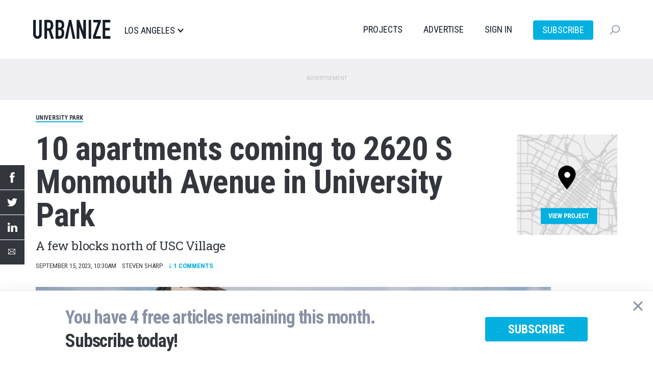

--- FILE ---
content_type: text/html; charset=UTF-8
request_url: https://la.urbanize.city/post/10-apartments-coming-2620-s-monmouth-avenue-university-park
body_size: 12938
content:
<!DOCTYPE html>
<html  lang="en" dir="ltr" prefix="og: https://ogp.me/ns#">
  <head>

  <script>
    document.cookie = "__adblocker=; expires=Thu, 01 Jan 1970 00:00:00 GMT; path=/";
    var setNptTechAdblockerCookie = function(adblocker) {
      var d = new Date();
      d.setTime(d.getTime() + 60 * 5 * 1000);
      document.cookie = "__adblocker=" + (adblocker ? "true" : "false") + "; expires=" + d.toUTCString() + "; path=/";
    };
    var script = document.createElement("script");
    script.setAttribute("async", true);
    script.setAttribute("src", "//www.npttech.com/advertising.js");
    script.setAttribute("onerror", "setNptTechAdblockerCookie(true);");
    document.getElementsByTagName("head")[0].appendChild(script);
  </script>


    <meta charset="utf-8" />
<meta name="description" content="A few blocks north of USC Village" />
<meta name="geo.region" content="US-CA" />
<meta name="geo.placename" content="University Park" />
<link rel="shortlink" href="https://la.urbanize.city/node/19268" />
<link rel="canonical" href="https://la.urbanize.city/post/10-apartments-coming-2620-s-monmouth-avenue-university-park" />
<link rel="image_src" href="https://la.urbanize.city/sites/default/files/styles/social_1200x630/public/background/2023-09/2620%20s%20monmouth%20ave%203.jpg?itok=Pnc21MpZ" />
<meta name="author" content="Steven Sharp" />
<meta property="og:site_name" content="Urbanize LA" />
<meta property="og:type" content="article" />
<meta property="og:url" content="https://la.urbanize.city/post/10-apartments-coming-2620-s-monmouth-avenue-university-park" />
<meta property="og:title" content="10 apartments coming to 2620 S Monmouth Avenue in University Park" />
<meta property="og:description" content="A single-story structure near the USC campus which previously housed a daycare facility is up for redevelopment with housing, according to plans presented to the North University Park Design Review Board." />
<meta property="og:image" content="https://la.urbanize.city/sites/default/files/styles/social_1200x630/public/background/2023-09/2620%20s%20monmouth%20ave%203.jpg?itok=Pnc21MpZ" />
<meta property="og:image:url" content="https://la.urbanize.city/sites/default/files/styles/social_1200x630/public/background/2023-09/2620%20s%20monmouth%20ave%203.jpg?itok=Pnc21MpZ" />
<meta property="og:image:secure_url" content="https://la.urbanize.city/sites/default/files/styles/social_1200x630/public/background/2023-09/2620%20s%20monmouth%20ave%203.jpg?itok=Pnc21MpZ" />
<meta property="og:image:type" content="image/jpeg" />
<meta property="og:image:width" content="1200" />
<meta property="og:image:height" content="630" />
<meta property="og:updated_time" content="2023-09-19T06:31:36-07:00" />
<meta property="article:tag" content="University Park" />
<meta property="article:tag" content="2620 S Monmouth Avenue" />
<meta property="article:tag" content="Colega Architects" />
<meta property="article:tag" content="Paras Bhakta" />
<meta property="article:tag" content="2621 S Hoover Street Holdings LLC" />
<meta property="article:published_time" content="2023-09-15T10:30:00-07:00" />
<meta property="article:modified_time" content="2023-09-19T06:31:36-07:00" />
<meta name="twitter:card" content="summary_large_image" />
<meta name="twitter:site" content="@UrbanizeLA" />
<meta name="twitter:description" content="A single-story structure near the USC campus which previously housed a daycare facility is up for redevelopment with housing, according to plans presented to the North University Park Design Review Board." />
<meta name="twitter:title" content="10 apartments coming to 2620 S Monmouth Avenue in University Park" />
<meta name="twitter:creator" content="@estebancortante" />
<meta name="twitter:image" content="https://la.urbanize.city/sites/default/files/styles/social_1200x630/public/background/2023-09/2620%20s%20monmouth%20ave%203.jpg?itok=Pnc21MpZ" />
<meta name="Generator" content="Drupal 10 (https://www.drupal.org)" />
<meta name="MobileOptimized" content="width" />
<meta name="HandheldFriendly" content="true" />
<meta name="viewport" content="width=device-width, initial-scale=1.0" />
<script type="application/ld+json">{
    "@context": "https://schema.org",
    "@graph": [
        {
            "@type": "NewsArticle",
            "headline": "10 apartments coming to 2620 S Monmouth Avenue in University Park",
            "description": "A few blocks north of USC Village",
            "about": [
                "University Park",
                "2620 S Monmouth Avenue",
                "Colega Architects",
                "Paras Bhakta",
                "2621 S Hoover Street Holdings LLC"
            ],
            "image": {
                "@type": "ImageObject",
                "representativeOfPage": "True",
                "url": [
                    "https://la.urbanize.city/sites/default/files/styles/struct_data_16x9/public/background/2023-09/2620%20s%20monmouth%20ave%203.jpg?itok=WTemds-3",
                    "https://la.urbanize.city/sites/default/files/styles/struct_data_4x3/public/background/2023-09/2620%20s%20monmouth%20ave%203.jpg?itok=IORGYrE-",
                    "https://la.urbanize.city/sites/default/files/styles/struct_data_1x1/public/background/2023-09/2620%20s%20monmouth%20ave%203.jpg?itok=WhD2Nim5"
                ]
            },
            "datePublished": "2023-09-15T10:30:00-07:00",
            "dateModified": "2023-09-19T06:31:36-07:00",
            "isAccessibleForFree": "True",
            "author": {
                "@type": "Person",
                "@id": "https://la.urbanize.city/user/2",
                "name": "Steven Sharp",
                "url": "https://la.urbanize.city/user/2"
            },
            "publisher": {
                "@type": "NewsMediaOrganization",
                "@id": "https://la.urbanize.city",
                "name": "Urbanize LA",
                "url": "https://la.urbanize.city",
                "sameAs": [
                    "https://www.linkedin.com/company/urbanizela/",
                    "https://twitter.com/UrbanizeLA",
                    "https://www.facebook.com/urbanizela/",
                    "https://www.instagram.com/urbanizela/",
                    "https://www.youtube.com/c/UrbanizeMedia"
                ],
                "logo": {
                    "@type": "ImageObject",
                    "representativeOfPage": "False",
                    "url": "https://la.urbanize.city/sites/default/files/logos/urbanize-la-logo-1200x630.png",
                    "width": "1200",
                    "height": "630"
                }
            },
            "mainEntityOfPage": "https://la.urbanize.city/post/10-apartments-coming-2620-s-monmouth-avenue-university-park"
        }
    ]
}</script>
<link rel="icon" href="/themes/custom/urbanize_2018/favicon.ico" type="image/vnd.microsoft.icon" />

    <title>10 apartments coming to 2620 S Monmouth Avenue in University Park | Urbanize LA</title>
    <link rel="stylesheet" media="all" href="/core/modules/system/css/components/align.module.css?t61m8a" />
<link rel="stylesheet" media="all" href="/core/modules/system/css/components/fieldgroup.module.css?t61m8a" />
<link rel="stylesheet" media="all" href="/core/modules/system/css/components/container-inline.module.css?t61m8a" />
<link rel="stylesheet" media="all" href="/core/modules/system/css/components/clearfix.module.css?t61m8a" />
<link rel="stylesheet" media="all" href="/core/modules/system/css/components/details.module.css?t61m8a" />
<link rel="stylesheet" media="all" href="/core/modules/system/css/components/hidden.module.css?t61m8a" />
<link rel="stylesheet" media="all" href="/core/modules/system/css/components/item-list.module.css?t61m8a" />
<link rel="stylesheet" media="all" href="/core/modules/system/css/components/js.module.css?t61m8a" />
<link rel="stylesheet" media="all" href="/core/modules/system/css/components/nowrap.module.css?t61m8a" />
<link rel="stylesheet" media="all" href="/core/modules/system/css/components/position-container.module.css?t61m8a" />
<link rel="stylesheet" media="all" href="/core/modules/system/css/components/reset-appearance.module.css?t61m8a" />
<link rel="stylesheet" media="all" href="/core/modules/system/css/components/resize.module.css?t61m8a" />
<link rel="stylesheet" media="all" href="/core/modules/system/css/components/system-status-counter.css?t61m8a" />
<link rel="stylesheet" media="all" href="/core/modules/system/css/components/system-status-report-counters.css?t61m8a" />
<link rel="stylesheet" media="all" href="/core/modules/system/css/components/system-status-report-general-info.css?t61m8a" />
<link rel="stylesheet" media="all" href="/core/modules/system/css/components/tablesort.module.css?t61m8a" />
<link rel="stylesheet" media="all" href="/core/modules/filter/css/filter.caption.css?t61m8a" />
<link rel="stylesheet" media="all" href="/core/modules/media/css/filter.caption.css?t61m8a" />
<link rel="stylesheet" media="all" href="/modules/contrib/poll/css/poll.base.css?t61m8a" />
<link rel="stylesheet" media="all" href="/modules/contrib/poll/css/poll.theme.css?t61m8a" />
<link rel="stylesheet" media="all" href="/modules/custom/urbanize_paywall/css/paywall.css?t61m8a" />
<link rel="stylesheet" media="all" href="/modules/custom/urbanize_fields/js/twentytwenty/twentytwenty.css?t61m8a" />
<link rel="stylesheet" media="all" href="/modules/contrib/webform/modules/webform_bootstrap/css/webform_bootstrap.css?t61m8a" />
<link rel="stylesheet" media="all" href="https://cdn.jsdelivr.net/npm/entreprise7pro-bootstrap@3.4.5/dist/css/bootstrap.css" integrity="sha256-ELMm3N0LFs70wt2mEb6CfdACbbJQfLmVHKLV/edLhNY=" crossorigin="anonymous" />
<link rel="stylesheet" media="all" href="https://cdn.jsdelivr.net/npm/@unicorn-fail/drupal-bootstrap-styles@0.0.2/dist/3.1.1/7.x-3.x/drupal-bootstrap.css" integrity="sha512-ys0R7vWvMqi0PjJvf7827YdAhjeAfzLA3DHX0gE/sPUYqbN/sxO6JFzZLvc/wazhj5utAy7rECg1qXQKIEZOfA==" crossorigin="anonymous" />
<link rel="stylesheet" media="all" href="https://cdn.jsdelivr.net/npm/@unicorn-fail/drupal-bootstrap-styles@0.0.2/dist/3.1.1/8.x-3.x/drupal-bootstrap.css" integrity="sha512-ixuOBF5SPFLXivQ0U4/J9sQbZ7ZjmBzciWMBNUEudf6sUJ6ph2zwkpFkoUrB0oUy37lxP4byyHasSpA4rZJSKg==" crossorigin="anonymous" />
<link rel="stylesheet" media="all" href="https://cdn.jsdelivr.net/npm/@unicorn-fail/drupal-bootstrap-styles@0.0.2/dist/3.2.0/7.x-3.x/drupal-bootstrap.css" integrity="sha512-MiCziWBODHzeWsTWg4TMsfyWWoMltpBKnf5Pf5QUH9CXKIVeGpEsHZZ4NiWaJdgqpDzU/ahNWaW80U1ZX99eKw==" crossorigin="anonymous" />
<link rel="stylesheet" media="all" href="https://cdn.jsdelivr.net/npm/@unicorn-fail/drupal-bootstrap-styles@0.0.2/dist/3.2.0/8.x-3.x/drupal-bootstrap.css" integrity="sha512-US+XMOdYSqB2lE8RSbDjBb/r6eTTAv7ydpztf8B7hIWSlwvzQDdaAGun5M4a6GRjCz+BIZ6G43l+UolR+gfLFQ==" crossorigin="anonymous" />
<link rel="stylesheet" media="all" href="https://cdn.jsdelivr.net/npm/@unicorn-fail/drupal-bootstrap-styles@0.0.2/dist/3.3.1/7.x-3.x/drupal-bootstrap.css" integrity="sha512-3gQUt+MI1o8v7eEveRmZzYx6fsIUJ6bRfBLMaUTzdmNQ/1vTWLpNPf13Tcrf7gQ9iHy9A9QjXKxRGoXEeiQnPA==" crossorigin="anonymous" />
<link rel="stylesheet" media="all" href="https://cdn.jsdelivr.net/npm/@unicorn-fail/drupal-bootstrap-styles@0.0.2/dist/3.3.1/8.x-3.x/drupal-bootstrap.css" integrity="sha512-AwNfHm/YKv4l+2rhi0JPat+4xVObtH6WDxFpUnGXkkNEds3OSnCNBSL9Ygd/jQj1QkmHgod9F5seqLErhbQ6/Q==" crossorigin="anonymous" />
<link rel="stylesheet" media="all" href="https://cdn.jsdelivr.net/npm/@unicorn-fail/drupal-bootstrap-styles@0.0.2/dist/3.4.0/8.x-3.x/drupal-bootstrap.css" integrity="sha512-j4mdyNbQqqp+6Q/HtootpbGoc2ZX0C/ktbXnauPFEz7A457PB6le79qasOBVcrSrOBtGAm0aVU2SOKFzBl6RhA==" crossorigin="anonymous" />
<link rel="stylesheet" media="all" href="/themes/custom/urbanize_2018/css/bootstrap.min.css?t61m8a" />
<link rel="stylesheet" media="all" href="/themes/custom/urbanize_2018/css/overrides.min.css?t61m8a" />
<link rel="stylesheet" media="all" href="/themes/custom/urbanize_2018/css/styles.css?t61m8a" />
<link rel="stylesheet" media="all" href="/themes/custom/urbanize_2018/assets/css/bundle.css?t61m8a" />
<link rel="stylesheet" media="all" href="/themes/custom/urbanize_2018/assets/bundle-overrides.css?t61m8a" />

    

    <link rel="apple-touch-icon" sizes="180x180" href="/apple-touch-icon.png">
    <link rel="icon" type="image/png" sizes="32x32" href="/favicon-32x32.png">
    <link rel="icon" type="image/png" sizes="16x16" href="/favicon-16x16.png">
    <link rel="manifest" href="/site.webmanifest">

    <meta name="viewport" content="width=device-width, initial-scale=1.0">

    <meta name="google-site-verification" content="A-SCo3jlYCDt5B9z_LLvsTQTuIhU7OlAEu6PdhOxyJQ" />

    <!-- Web Fonts -->
    <link href="https://fonts.googleapis.com/css?family=Roboto+Condensed:300,400,700" rel="stylesheet">
    <link href="https://fonts.googleapis.com/css?family=Roboto+Slab:100,300,400,700" rel="stylesheet">
    <link href="https://fonts.googleapis.com/css?family=Roboto:700,400,300&display=swap" rel="stylesheet">

    <?php print $styles; ?>
    <!-- HTML5 element support for IE6-8 -->
    <!--[if lt IE 9]>
    <script src="https://cdn.jsdelivr.net/html5shiv/3.7.3/html5shiv-printshiv.min.js"></script>
    <![endif]-->

    <!-- Set up data layer vars to pass to Google Tag Manager -->
    <script>
      dataLayer = [];
      dataLayer.push({
        'site': 'la',
      });
    </script>
    <!-- End data layer vars -->

    <!-- Google Tag Manager -->
    <script>
      (function(w, d, s, l, i) {
        w[l] = w[l] || [];
        w[l].push({
          'gtm.start': new Date().getTime(),
          event: 'gtm.js'
        });
        var f = d.getElementsByTagName(s)[0],
          j = d.createElement(s),
          dl = l != 'dataLayer' ? '&l=' + l : '';
        j.async = true;
        j.src =
          'https://www.googletagmanager.com/gtm.js?id=' + i + dl;
        f.parentNode.insertBefore(j, f);
      })(window, document, 'script', 'dataLayer', 'GTM-5R2BSN');
    </script>
    <!-- End Google Tag Manager -->

    <!-- DFP -->
    <script async='async' src='https://www.googletagservices.com/tag/js/gpt.js'></script>

    <script>
      var googletag = googletag || {};
      googletag.cmd = googletag.cmd || [];

      var desktop_article_main_atf_upper;
var desktop_article_main_atf_lower;
var desktop_article_main_btf_upper;
var desktop_article_sidebar_btf_upper;
var desktop_article_sidebar_btf_mid;
var desktop_article_gallery_atf;
var desktop_article_main_aux_1;
var desktop_article_main_aux_2;
var desktop_article_sidebar_aux_1;
var desktop_article_sidebar_aux_2;
var desktop_article_sidebar_aux_3;
var desktop_article_sidebar_aux_4;
var desktop_article_sidebar_aux_5;
var desktop_article_sidebar_aux_6;
var desktop_article_sidebar_aux_7;
var desktop_article_sidebar_aux_8;


      googletag.cmd.push(function() {

        // Content area ad size mapping
        var mappingDesktopBillboardAd = googletag.sizeMapping().
        addSize([1400, 0], [
          [970, 250],
          [970, 90],
          [728, 90]
        ]). // xl-desktop
        addSize([1200, 0], [
          [728, 90]
        ]). // desktop
        addSize([0, 0], [
          [336, 280],
          [300, 250]
        ]). // tablet
        build();

        var mappingDesktopLeaderboardAd = googletag.sizeMapping().
        addSize([1400, 0], [
          [970, 90],
          [728, 90]
        ]). // xl-desktop
        addSize([1200, 0], [
          [728, 90]
        ]). // desktop
        addSize([0, 0], [
          [336, 280],
          [300, 250]
        ]). // tablet
        build();

        var mappingDesktopSidebarAd = googletag.sizeMapping().
        addSize([1200, 0], [
          [300, 600],
          [300, 250],
          [160, 600]
        ]). //xl-desktop
        addSize([992, 0], [
          [300, 600],
          [300, 250],
          [160, 600]
        ]). //desktop
        addSize([768, 0], [
          [300, 600],
          [300, 250],
          [160, 600]
        ]). //tablet
        addSize([0, 0], [
          [336, 280],
          [300, 250]
        ]). //phone
        build();

        var mappingMobileAd = googletag.sizeMapping().
        addSize([0, 0], [
          [336, 280],
          [300, 250]
        ]). //phone
        build();

        var mappingDesktopSidebarSmallAd = googletag.sizeMapping().
        addSize([0, 0], [
          [300, 250]
        ]). //phone
        build();

        var mappingMobileStickyAd = googletag.sizeMapping().
        addSize([0, 0], [
          [320, 50]
        ]). //phone
        build();

        var mappingDesktopGalleryAd = googletag.sizeMapping().
        addSize([0, 0], [
          [300, 250]
        ]). //desktop, tablet
        build();

        desktop_article_main_atf_upper = googletag.defineSlot('/223675769/desktop_article_main_atf_upper', [[970, 250]], 'div-gpt-ad-1704778619166-0')
	.defineSizeMapping(mappingDesktopBillboardAd)
	.addService(googletag.pubads())
	.setTargeting('site', 'la');

desktop_article_main_atf_lower = googletag.defineSlot('/223675769/desktop_article_main_atf_lower', [[970, 250]], 'div-gpt-ad-1704778551998-0')
	.defineSizeMapping(mappingDesktopBillboardAd)
	.addService(googletag.pubads())
	.setTargeting('site', 'la');

desktop_article_main_btf_upper = googletag.defineSlot('/223675769/desktop_article_main_btf_upper', [[970, 250]], 'div-gpt-ad-1704778646426-0')
	.defineSizeMapping(mappingDesktopBillboardAd)
	.addService(googletag.pubads())
	.setTargeting('site', 'la');

desktop_article_sidebar_btf_upper = googletag.defineSlot('/223675769/desktop_article_sidebar_btf_upper', [[336, 280]], 'div-gpt-ad-1704778701811-0')
	.defineSizeMapping(mappingDesktopSidebarAd)
	.addService(googletag.pubads())
	.setTargeting('site', 'la');

desktop_article_sidebar_btf_mid = googletag.defineSlot('/223675769/desktop_article_sidebar_btf_mid', [[336, 280]], 'div-gpt-ad-1704778673601-0')
	.defineSizeMapping(mappingDesktopSidebarAd)
	.addService(googletag.pubads())
	.setTargeting('site', 'la');

desktop_article_gallery_atf = googletag.defineSlot('/223675769/desktop_article_gallery_atf', [[300, 250]], 'div-gpt-ad-1567379347966-0')
	.defineSizeMapping(mappingDesktopGalleryAd)
	.addService(googletag.pubads())
	.setTargeting('site', 'la');

desktop_article_main_aux_1 = googletag.defineSlot('/223675769/desktop_article_main_aux_1', [[970, 250]], 'div-gpt-ad-1698106227867-0')
	.defineSizeMapping(mappingDesktopBillboardAd)
	.addService(googletag.pubads())
	.setTargeting('site', 'la');

desktop_article_main_aux_2 = googletag.defineSlot('/223675769/desktop_article_main_aux_2', [[970, 250]], 'div-gpt-ad-1698106327692-0')
	.defineSizeMapping(mappingDesktopBillboardAd)
	.addService(googletag.pubads())
	.setTargeting('site', 'la');

desktop_article_sidebar_aux_1 = googletag.defineSlot('/223675769/desktop_article_sidebar_aux_1', [[970, 250]], 'div-gpt-ad-1698021438618-0')
	.defineSizeMapping(mappingDesktopSidebarSmallAd)
	.addService(googletag.pubads())
	.setTargeting('site', 'la');

desktop_article_sidebar_aux_2 = googletag.defineSlot('/223675769/desktop_article_sidebar_aux_2', [[970, 250]], 'div-gpt-ad-1698021454029-0')
	.defineSizeMapping(mappingDesktopSidebarSmallAd)
	.addService(googletag.pubads())
	.setTargeting('site', 'la');

desktop_article_sidebar_aux_3 = googletag.defineSlot('/223675769/desktop_article_sidebar_aux_3', [[970, 250]], 'div-gpt-ad-1698021477041-0')
	.defineSizeMapping(mappingDesktopSidebarSmallAd)
	.addService(googletag.pubads())
	.setTargeting('site', 'la');

desktop_article_sidebar_aux_4 = googletag.defineSlot('/223675769/desktop_article_sidebar_aux_4', [[970, 250]], 'div-gpt-ad-1698024523313-0')
	.defineSizeMapping(mappingDesktopSidebarSmallAd)
	.addService(googletag.pubads())
	.setTargeting('site', 'la');

desktop_article_sidebar_aux_5 = googletag.defineSlot('/223675769/desktop_article_sidebar_aux_5', [[970, 250]], 'div-gpt-ad-1698024545429-0')
	.defineSizeMapping(mappingDesktopSidebarSmallAd)
	.addService(googletag.pubads())
	.setTargeting('site', 'la');

desktop_article_sidebar_aux_6 = googletag.defineSlot('/223675769/desktop_article_sidebar_aux_6', [[970, 250]], 'div-gpt-ad-1698024697775-0')
	.defineSizeMapping(mappingDesktopSidebarSmallAd)
	.addService(googletag.pubads())
	.setTargeting('site', 'la');

desktop_article_sidebar_aux_7 = googletag.defineSlot('/223675769/desktop_article_sidebar_aux_7', [[970, 250]], 'div-gpt-ad-1698024733964-0')
	.defineSizeMapping(mappingDesktopSidebarSmallAd)
	.addService(googletag.pubads())
	.setTargeting('site', 'la');

desktop_article_sidebar_aux_8 = googletag.defineSlot('/223675769/desktop_article_sidebar_aux_8', [[970, 250]], 'div-gpt-ad-1698024752974-0')
	.defineSizeMapping(mappingDesktopSidebarSmallAd)
	.addService(googletag.pubads())
	.setTargeting('site', 'la');



        // Config finished, fire up DFP.
        googletag.pubads().enableSingleRequest();
        googletag.pubads().enableAsyncRendering();
        googletag.pubads().collapseEmptyDivs();
        googletag.pubads().disableInitialLoad();
        googletag.enableServices();

        // Equalize height of article columns *after* sidebar ad has loaded (Desktop only)
        googletag.pubads().addEventListener('slotRenderEnded', function(event) {
          if (event.slot.getAdUnitPath() == '/223675769/desktop_article_sidebar_btf_upper') {
            document.addEventListener('DOMContentLoaded', function load() {
              if (!window.jQuery) return setTimeout(load, 50);
                //your synchronous or asynchronous jQuery-related code
                var equalHeight = Math.max(jQuery(".region-content").height(), jQuery(".region-sidebar").height());
                jQuery(".region-content").css("height", equalHeight);
                jQuery(".region-sidebar").css("height", equalHeight);
            }, false);
          }
        });

      });
    </script>

    <!-- /DFP -->
  </head>
  <body class="page-id-19268 page-title-10-apartments-coming-2620-s-monmouth-avenue-university-park article-desktop path-node page-node-type-article has-glyphicons">


    <!-- Google Tag Manager (noscript) -->
    <noscript><iframe src="https://www.googletagmanager.com/ns.html?id=GTM-5R2BSN" height="0" width="0" style="display:none;visibility:hidden"></iframe></noscript>
    <!-- End Google Tag Manager (noscript) -->

    <a href="#main-content" class="visually-hidden focusable skip-link">
      Skip to main content
    </a>

    <div class="wrapper">

              <div aria-hidden="true" class="gallery" id="gallery" role="dialog">
  <div class="gallery-slider" id="gallery-slider">
    <div class="gallery-wrapper">
      <!-- LEFT COL -->
      <div class="gallery-left-col gallery-image-slider">
        <button class="gallery-arrow gallery-arrow-left" id="gallery-arrow-left"></button>
        <div class="gallery-images">
          <!-- Will be filled dynamically -->
          <ul class="gallery-image-list">
            <li class="gallery-image-li"><img alt="" class="gallery-image"></li>
            <li class="gallery-image-li"><img alt="" class="gallery-image"></li>
            <li class="gallery-image-li"><img alt="" class="gallery-image"></li>
          </ul>
        </div>
        <button class="gallery-arrow gallery-arrow-right" id="gallery-arrow-right"></button>
      </div>
      <!-- RIGHT COL -->
      <div class="gallery-right-col">
        <div class="gallery-close-wrapper">
          <button aria-label="Close" class="gallery-close-btn" id="gallery-close-btn" type="button"></button>
        </div>
        <div class="gallery-img-info-wrapper">
          <!-- Will be filled dynamically -->
          <div class="gallery-img-info">
            <div class="gallery-img-counter" id="gallery-img-counter"></div>
            <h3 class="gallery-img-title" id="gallery-img-title"></h3>
            <div class="gallery-img-credit" id="gallery-img-credit"></div>
          </div>
        </div>
        <div class="gallery-adplacement">
          <!-- /223675769/desktop_article_gallery_atf -->
          <div id='div-gpt-ad-1567379347966-0'>
          </div>
        </div>
      </div>
    </div>
  </div>
</div>
      
      
      <header class="header">
  <div class="shell">
    <div class="header__inner">
      <div class="header__left">
        <a href="/" class="logo header__logo">
          <img src="/themes/custom/urbanize_2018/assets/images/logo.svg" alt="Los Angeles">
        </a>

        <div class="header__place">
          <p>Los Angeles</p>
        </div><!-- /.header__place -->
      </div><!-- /.header__left -->

      <div class="header__aside js-nav">
        <div class="header__navs-head">
          <a href="/" class="logo header__logo">
            <img src="/themes/custom/urbanize_2018/assets/images/logo-white.svg" alt="">
          </a>

          <a href="#" class="nav-trigger js-nav-trigger white">
            <span></span>
            <span></span>
            <span></span>
          </a>
        </div><!-- /.header__navs-head -->

        <div class="dropdown-city dropdown-element">
          <a href="#" class="js-dropdown-trigger dropdown__trigger">

            Los Angeles

            <span>
              <img src="/themes/custom/urbanize_2018/assets/images/ico-arrow.svg" alt="">
            </span>
          </a>

          <div class="dropdown__content">
            <div class="shell">
              <div class="dropdown__navs">
                <div class="dropdown__nav dropdown__nav--size1">
                  <div class="dropdown__nav-head">
                    <h6>Neighborhoods</h6>
                  </div><!-- /.dropdown__nav-head -->

                  <ul class="freq-neighborhoods-menu">
      <li><a href="/neighborhood/downtown">Downtown</a></li>
      <li><a href="/neighborhood/hollywood">Hollywood</a></li>
      <li><a href="/neighborhood/regional">Regional</a></li>
      <li><a href="/neighborhood/koreatown">Koreatown</a></li>
      <li><a href="/neighborhood/santa-monica">Santa Monica</a></li>
      <li><a href="/neighborhood/westlake">Westlake</a></li>
      <li><a href="/neighborhood/long-beach">Long Beach</a></li>
      <li><a href="/neighborhood/pasadena">Pasadena</a></li>
      <li><a href="/neighborhood/culver-city">Culver City</a></li>
      <li><a href="/neighborhood/west-hollywood">West Hollywood</a></li>
      <li><a href="/neighborhood/orange-county">Orange County</a></li>
      <li><a href="/neighborhood/east-hollywood">East Hollywood</a></li>
  </ul>


                  <ul class="view-all-neighborhoods">
                    <li>
                      <a href="/neighborhoods">View All&rarr;</a>
                    </li>
                  </ul>

                </div><!-- /.dropdown__nav -->

                <div class="dropdown__nav dropdown__nav--size2">
                  <div class="dropdown__nav-head">
                    <h6>Urbanize Network</h6>
                  </div><!-- /.dropdown__nav-head -->

                  <ul>
      <li><a href="https://urbanize.city/">National</a></li>
      <li><a href="https://seattle.urbanize.city/">Seattle</a></li>
      <li><a href="https://atlanta.urbanize.city/">Atlanta</a></li>
      <li><a href="https://austin.urbanize.city/">Austin</a></li>
      <li><a href="https://chicago.urbanize.city/">Chicago</a></li>
      <li><a href="https://dallas.urbanize.city/">Dallas</a></li>
      <li><a href="https://dc.urbanize.city/">Washington DC</a></li>
      <li><a href="https://detroit.urbanize.city/">Detroit</a></li>
      <li><a href="https://la.urbanize.city/">Los Angeles</a></li>
      <li><a href="https://nyc.urbanize.city/">New York</a></li>
      <li><a href="https://toronto.urbanize.city/">Toronto</a></li>
      <li><a href="https://sf.urbanize.city/">San Francisco</a></li>
  </ul>

                </div><!-- /.dropdown__nav -->


              </div><!-- /.dropdown__cols -->
            </div><!-- /.shell -->
          </div><!-- /.dropdown -->
        </div><!-- /.dropdown-city -->

        <div class="header__navs">
          <nav class="nav">
            <ul>
                              <li><a href="/projects">Projects</a></li>
                                          <li><a href="https://advertise.urbanize.city/" target="_blank">Advertise</a></li>
              <li id="userMenuLoggedOut" class="primary-nav-sign-in"><a id="signIn" onclick="window.urbanizeMembership.invokeUserRegistration()">Sign In</a></li>
<li id="userMenuLoggedIn" class="dropdown user-menu">
	<a id="userMenuDropdownToggle" href="#" class="dropdown-toggle" data-toggle="dropdown" role="button" aria-haspopup="true" aria-expanded="false"></span></a>
	<ul class="dropdown-menu dropdown-user-menu">
		<li class="require-subscription"><a class="manage-account" href="#">My Account</a></li>
		<li role="separator" class="divider require-subscription"></li>
		<li><a id="signIn" class="primary-nav-sign-out" onclick="window.urbanizeMembership.logout(); window.urbanizeMembership.reloadPage();">Sign Out</a></li>
	</ul>
</li>

              <li class="nav-subscribe"><a class="btn btn-subscribe-paywall" href="/subscribe">Subscribe</a></li>
            </ul>
          </nav><!-- /.nav -->

          <div class="dropdown-search dropdown-element">
            <a href="#" class="dropdown__trigger js-dropdown-trigger">
              <img src="/themes/custom/urbanize_2018/assets/images/ico-search.svg" alt="">
              <span class="dropdown__trigger-close">
                <span></span>
                <span></span>
              </span>
            </a>
            <div class="dropdown__content">
              <div class="search js-search">
                <form action="/search" method="get">
                  <label for="q" class="hidden">Search</label>

                  <input type="search" name="keyword" id="q" value="" placeholder="Search" class="search__field">

                  <input type="submit" value="" class="search__btn">
                </form>
              </div><!-- /.search -->
            </div><!-- /.dropdown__content -->
          </div><!-- /.dropdown-search -->
        </div><!-- /.header__navs -->
      </div><!-- /.header__aside -->

      <a href="#" class="nav-trigger js-nav-trigger">
        <span></span>
        <span></span>
        <span></span>
      </a>
    </div><!-- /.header__inner -->
  </div><!-- /.shell -->
</header><!-- /.header -->


       <div class="pre-header-wrapper">
      <div class="pre-header-container container">
          <div class="region region-pre-header">
    <section id="block-urbanize-ad-slots-d-article-main-atf-upper" class="block block-urbanize-ad-slots block-urbanize-ad-slot clearfix">
  
    

      <!-- /223675769/desktop_article_main_atf_upper -->
<div class="ad-label">Advertisement</div>
<div id='div-gpt-ad-1704778619166-0'>
  <script>
    googletag.cmd.push(function() { 
      googletag.display('div-gpt-ad-1704778619166-0');
    });
  </script>
</div>
  </section>


  </div>

      </div>
    </div>
  
      <div class="header-wrapper">
      <header role="banner" id="page-header" class="page-header-container container">
          <div class="region region-header">
    <section id="block-urbanize-article-details" class="block block-urbanize-fields block-urbanize-article-details clearfix">
  
    

      <div class="content">

    <div class="neighborhood-tag"><a href="/neighborhood/university-park">University Park</a></div>
    <div class="container-article-info">

      <div class="col-article-title">
        <h1 class="article-title">10 apartments coming to 2620 S Monmouth Avenue in University Park</h1>
        <h2 class="article-subtitle">A few blocks north of USC Village</h2>      </div>

      <div class="col-article-project-link">
                  <a href="/project/2620-s-monmouth-ave" class="article-project-link">
            <img class="project-link-image" src="/themes/custom/urbanize_2018/images/article_project_link.png">
            <div class="project-link-text">View Project</div>
          </a>
              </div>

    </div>

    <div class="share-links"> 
  <ul class="share-link-list">
    <li class="share-link"><a title="Share by Facebook" class="share-fb" target="_blank" href="http://www.facebook.com/sharer/sharer.php?u=https%3A%2F%2Fla.urbanize.city%2Fpost%2F10-apartments-coming-2620-s-monmouth-avenue-university-park"></a></li>
    <li class="share-link"><a title="Share by Twitter" class="share-tw" target="_blank" href="https://twitter.com/intent/tweet?text=10+apartments+coming+to+2620+S+Monmouth+Avenue+in+University+Park&amp;url=https%3A%2F%2Fla.urbanize.city%2Fpost%2F10-apartments-coming-2620-s-monmouth-avenue-university-park"></a></li>
    <li class="share-link"><a title="Share by LinkedIn" class="share-li" target="_blank" href="https://www.linkedin.com/shareArticle?mini=true&amp;url=https%3A%2F%2Fla.urbanize.city%2Fpost%2F10-apartments-coming-2620-s-monmouth-avenue-university-park&amp;title=10+apartments+coming+to+2620+S+Monmouth+Avenue+in+University+Park&amp;source=LinkedIn"></a></li>
    <li class="share-link"><a title="Share by email" class="share-em" href="mailto:?subject=Someone has shared an article from Urbanize with you&amp;body=I just read this on Urbanize and thought you&#039;d find it interesting:%0D%0D10 apartments coming to 2620 S Monmouth Avenue in University Park%0Dhttps%3A%2F%2Fla.urbanize.city%2Fpost%2F10-apartments-coming-2620-s-monmouth-avenue-university-park"></a></li>
  </ul>
</div>


    <div class="article-byline">September 15, 2023, 10:30AM<span style="width:11px;display:inline-block"></span>Steven Sharp<a class="byline-comment-link" href="#disqus-comments">
      <span class="comment-link-down-arrow"></span>
      <span class="disqus-comment-count" data-disqus-identifier="node/19268"></span> Comments</a>
      
    </div>


       <div class="article-lead-image">
      <img class="img-responsive" src="https://la.urbanize.city/sites/default/files/styles/2018_article_image_1140x538/public/background/2023-09/2620%20s%20monmouth%20ave%203.jpg?itok=zAZQegyB" srcset="https://la.urbanize.city/sites/default/files/styles/2018_article_image_1140x538_retina/public/background/2023-09/2620%20s%20monmouth%20ave%203.jpg?itok=TeJD1ORo 2x">
              <div id="img-gallery-link" class="img-gallery-link">Gallery<span class="img-gallery-link-count">3</span></div>
          </div>
    
</div>

  </section>


  </div>

      </header><!-- /#page-header -->
    </div>
  
      <div class="post-header-wrapper">
      <div class="post-header-container container">
          <div class="region region-post-header">
    <section id="block-urbanize-ad-slots-d-article-main-atf-lower" class="block block-urbanize-ad-slots block-urbanize-ad-slot clearfix">
  
    

      <!-- /223675769/desktop_article_main_atf_lower -->
<div class="ad-label">Advertisement</div>
<div id='div-gpt-ad-1704778551998-0'>
  <script>
    googletag.cmd.push(function() { 
      googletag.display('div-gpt-ad-1704778551998-0');
    });
  </script>
</div>
  </section>


  </div>

      </div>
    </div>
  

<div class="main-container container">

  <div class="row">
    <section class="col-sm-8">

      <a id="main-content"></a>

      
        

        
        

      
              <a id="main-content"></a>
            <div class="region region-content">
      
<div data-drupal-messages-fallback class="hidden"></div>
  <div class="node node--type-article node--view-mode-full ds-1col node-article view-mode-full clearfix">

  

      
                          <div  class="article-body" >
      <p>A single-story structure near the USC campus which previously housed a daycare facility is up for redevelopment with housing,<a href="https://drive.google.com/drive/folders/1mD_LyFPVmcjicb4CfpE9ABIah59X0K_6"> according to plans presented to the North University Park Design Review Board</a>.</p>

<p>The proposed project, <a href="https://planning.lacity.org/pdiscaseinfo/search/encoded/MjY2MDg10">submitted to the City of Los Angeles for review in April 2023,</a> would rise from a site at 2620 S. Monmouth Avenue - just southwest of the intersection of Hoover Street and Adams Boulevard. Project applicant Paras Bhakta has proposed the construction of a new three-story building featuring 10 apartments above parking for 37 vehicles. All of the apartments would have three bedrooms in multi-level, three-bedroom floor plans.</p>

<div class="align-center">
  
  <p class="image-and-caption">
<a class="fancybox" href="https://la.urbanize.city/sites/default/files/styles/1140w/public/2023-09/2620%20s%20monmouth%20ave%201.jpg?itok=OvQSTCKf" rel="article-image-set" title="Colega Architects"><img alt class="image-950w article-inline-image" src="https://la.urbanize.city/sites/default/files/styles/950w/public/2023-09/2620%20s%20monmouth%20ave%201.jpg?itok=_dglexMh" width="950"></a>
<span class="caption">Rendering of proposed project at 2620 S Monmouth Avenue</span><span class="caption">Colega Architects</span></p>

</div>


<p>Culver City-based <a href="http://www.colega-la.com/">Colega Architects</a> is designing 2620 Monmouth, which is shown in renderings with an exterior of brick veneer, precast concrete, and stucco. Plans call for amenities such as a gym on the ground floor.</p>

<p>The proposed development is one of two slated for properties flanking the <span>Divine Providence Convent at Adams and Hoover, including a neighboring project which would bring two duplexes to <a href="https://la.urbanize.city/post/two-duplexes-could-replace-parking-lot-university-park">2632 Monmouth Avenue</a>.</span></p>

<div class="align-center">
  
  <p class="image-and-caption">
<a class="fancybox" href="https://la.urbanize.city/sites/default/files/styles/1140w/public/2023-09/2620%20s%20monmouth%20ave%202.jpg?itok=IlWMbMEE" rel="article-image-set" title="City of Los Angeles"><img alt class="image-950w article-inline-image" src="https://la.urbanize.city/sites/default/files/styles/950w/public/2023-09/2620%20s%20monmouth%20ave%202.jpg?itok=l0cq6t58" width="950"></a>
<span class="caption">Aerial view of existing building at 2620 S Monmouth Avenue</span><span class="caption">City of Los Angeles</span></p>

</div>


<p><span class="markedContent"><span dir="ltr">The project site is located one block east of the Casa de Rosas campus, <a href="https://urbanize.city/la/post/casa-de-rosas-2600-hoover-university-park">a 19th century landmark which was recently converted into supportive housing</a>, and one block south of<a href="https://la.urbanize.city/post/student-housing-rising-near-usc-campus"> the 46-unit Element apartments at 2595 S. Hoover street.</a></span></span></p>

<p><span><span><span><strong><span><span>Follow us on social media:</span></span></strong>&nbsp;</span></span></span></p>

<p><span><span><span><span><span><a href="https://twitter.com/UrbanizeLA" target="_blank"><span>Twitter</span></a>&nbsp;/&nbsp;<a href="https://www.facebook.com/urbanizela" target="_blank"><span>Facebook</span></a> / <a href="https://www.linkedin.com/showcase/urbanize-la"><span>LinkedIn</span></a><span> / <a href="https://www.threads.net/@urbanizela">Threads</a> /<a href="https://www.instagram.com/urbanizela/"> Instagram</a></span></span></span></span></span></span></p>

<ul>
	<li><span class="markedContent"><span dir="ltr"><a href="https://urbanize.city/la/neighborhood/university-park">University Park </a>(Urbanize LA)</span></span></li>
</ul></div>
      
  

    
            <ul  class="article-tags">
                                <li  class="article-tag" >
      <a href="/tags/2620-s-monmouth-avenue" hreflang="en">2620 S Monmouth Avenue</a></li>
                        <li  class="article-tag" >
      <a href="/tags/colega-architects" hreflang="en">Colega Architects</a></li>
                        <li  class="article-tag" >
      <a href="/tags/paras-bhakta" hreflang="en">Paras Bhakta</a></li>
                        <li  class="article-tag" >
      <a href="/tags/2621-s-hoover-street-holdings-llc" hreflang="en">2621 S Hoover Street Holdings LLC</a></li>
      
      </ul>
  



</div>



  </div>

      
              
      

    </section>

    <aside class="col-sm-4 sidebar-wrapper" role="complementary">
                          <div class="region region-sidebar">
    <section id="block-urbanize-ad-slots-d-article-sidebar-btf-upper" class="block block-urbanize-ad-slots block-urbanize-ad-slot clearfix">
  
    

      <!-- /223675769/desktop_article_sidebar_btf_upper -->
<div class="ad-label">Advertisement</div>
<div id='div-gpt-ad-1704778701811-0'>
  <script>
    googletag.cmd.push(function() { 
      googletag.display('div-gpt-ad-1704778701811-0');
    });
  </script>
</div>
  </section>

<section id="block-urbanize-ad-slots-desktop-article-sidebar-aux-1" class="block block-urbanize-ad-slots block-urbanize-ad-slot clearfix">
  
    

      <!-- /223675769/desktop_article_sidebar_aux_1 -->
<div class="ad-label">Advertisement</div>
<div id='div-gpt-ad-1698021438618-0'>
  <script>
    googletag.cmd.push(function() { 
      googletag.display('div-gpt-ad-1698021438618-0');
    });
  </script>
</div>
  </section>

<section id="block-urbanize-ad-slots-desktop-article-sidebar-aux-2" class="block block-urbanize-ad-slots block-urbanize-ad-slot clearfix">
  
    

      <!-- /223675769/desktop_article_sidebar_aux_2 -->
<div class="ad-label">Advertisement</div>
<div id='div-gpt-ad-1698021454029-0'>
  <script>
    googletag.cmd.push(function() { 
      googletag.display('div-gpt-ad-1698021454029-0');
    });
  </script>
</div>
  </section>

<section id="block-urbanize-ad-slots-desktop-article-sidebar-aux-3" class="block block-urbanize-ad-slots block-urbanize-ad-slot clearfix">
  
    

      <!-- /223675769/desktop_article_sidebar_aux_3 -->
<div class="ad-label">Advertisement</div>
<div id='div-gpt-ad-1698021477041-0'>
  <script>
    googletag.cmd.push(function() { 
      googletag.display('div-gpt-ad-1698021477041-0');
    });
  </script>
</div>
  </section>

<section id="block-urbanize-ad-slots-desktop-article-sidebar-aux-4" class="block block-urbanize-ad-slots block-urbanize-ad-slot clearfix">
  
    

      <!-- /223675769/desktop_article_sidebar_aux_4 -->
<div class="ad-label">Advertisement</div>
<div id='div-gpt-ad-1698024523313-0'>
  <script>
    googletag.cmd.push(function() { 
      googletag.display('div-gpt-ad-1698024523313-0');
    });
  </script>
</div>
  </section>

<section id="block-urbanize-ad-slots-desktop-article-sidebar-aux-5" class="block block-urbanize-ad-slots block-urbanize-ad-slot clearfix">
  
    

      <!-- /223675769/desktop_article_sidebar_aux_5 -->
<div class="ad-label">Advertisement</div>
<div id='div-gpt-ad-1698024545429-0'>
  <script>
    googletag.cmd.push(function() { 
      googletag.display('div-gpt-ad-1698024545429-0');
    });
  </script>
</div>
  </section>


  </div>

                  </aside>

  </div>
</div>


    <div class="page-break-wrapper">
    <div class="page-break-container container">
        <div class="region region-page-break">
    <section id="block-urbanize-ad-slots-d-article-main-btf-upper" class="block block-urbanize-ad-slots block-urbanize-ad-slot clearfix">
  
    

      <!-- /223675769/desktop_article_main_btf_upper -->
<div class="ad-label">Advertisement</div>
<div id='div-gpt-ad-1704778646426-0'>
  <script>
    googletag.cmd.push(function() { 
      googletag.display('div-gpt-ad-1704778646426-0');
    });
  </script>
</div>
  </section>


  </div>

    </div>
  </div>
  
<div class="second-container container">
  <div class="row">

    <section class="col-sm-8">
                          <div class="region region-content-2">
    <section id="block-urbanize-disqus-comments" class="block block-urbanize-blocks block-urbanize-disqus-comments clearfix">
  
    

      <a name="disqus-comments" aria-label="Comments section"></a>
<div id="disqus_thread"></div>
<script>
var disqus_config = function () {
  this.page.url = 'https://la.urbanize.city/post/10-apartments-coming-2620-s-monmouth-avenue-university-park';
  this.page.identifier = 'node/19268';
};
(function() { // DON'T EDIT BELOW THIS LINE
var d = document, s = d.createElement('script');
s.src = 'https://urbanizela.disqus.com/embed.js';
s.setAttribute('data-timestamp', +new Date());
(d.head || d.body).appendChild(s);
})();
</script>

<noscript>Please enable JavaScript to view the <a href="https://disqus.com/?ref_noscript">comments powered by Disqus.</a></noscript>

  </section>


  </div>

                  </section>

    <aside class="col-sm-4 sidebar-wrapper" role="complementary">
                          <div class="region region-sidebar-2">
    <section id="block-urbanize-ad-slots-d-article-sidebar-btf-mid" class="block block-urbanize-ad-slots block-urbanize-ad-slot clearfix">
  
    

      <!-- /223675769/desktop_article_sidebar_btf_mid -->
<div class="ad-label">Advertisement</div>
<div id='div-gpt-ad-1704778673601-0'>
  <script>
    googletag.cmd.push(function() { 
      googletag.display('div-gpt-ad-1704778673601-0');
    });
  </script>
</div>
  </section>

<section id="block-urbanize-ad-slots-desktop-article-sidebar-aux-6" class="block block-urbanize-ad-slots block-urbanize-ad-slot clearfix">
  
    

      <!-- /223675769/desktop_article_sidebar_aux_6 -->
<div class="ad-label">Advertisement</div>
<div id='div-gpt-ad-1698024697775-0'>
  <script>
    googletag.cmd.push(function() { 
      googletag.display('div-gpt-ad-1698024697775-0');
    });
  </script>
</div>
  </section>

<section id="block-urbanize-ad-slots-desktop-article-sidebar-aux-7" class="block block-urbanize-ad-slots block-urbanize-ad-slot clearfix">
  
    

      <!-- /223675769/desktop_article_sidebar_aux_7 -->
<div class="ad-label">Advertisement</div>
<div id='div-gpt-ad-1698024733964-0'>
  <script>
    googletag.cmd.push(function() { 
      googletag.display('div-gpt-ad-1698024733964-0');
    });
  </script>
</div>
  </section>

<section id="block-urbanize-ad-slots-desktop-article-sidebar-aux-8" class="block block-urbanize-ad-slots block-urbanize-ad-slot clearfix">
  
    

      <!-- /223675769/desktop_article_sidebar_aux_8 -->
<div class="ad-label">Advertisement</div>
<div id='div-gpt-ad-1698024752974-0'>
  <script>
    googletag.cmd.push(function() { 
      googletag.display('div-gpt-ad-1698024752974-0');
    });
  </script>
</div>
  </section>


  </div>

                  </aside>

  </div>
</div>


<div class="page-break-3-wrapper">
  <div class="page-break-3-container container">
      </div>
</div>

<div class="third-container container">
  <div class="row">

    <section class="col-sm-8">
          </section>

    <aside class="col-sm-4 sidebar-wrapper" role="complementary">
          </aside>

  </div>
</div>

<div class="page-break-4-wrapper">
  <div class="page-break-4-container container">
      </div>
</div>

<div class="fourth-container container">
  <div class="row">

    <section class="col-sm-8">
          </section>

    <aside class="col-sm-4 sidebar-wrapper" role="complementary">
          </aside>

  </div>
</div>

<div class="page-pre-footer-wrapper">
  <div class="page-pre-footer-container container">
                    <div class="region region-pre-footer">
    <section id="block-urbanize-ad-slots-desktop-article-main-aux-1" class="block block-urbanize-ad-slots block-urbanize-ad-slot clearfix">
  
    

      <!-- /223675769/desktop_article_main_aux_1 -->
<div class="ad-label">Advertisement</div>
<div id='div-gpt-ad-1698106227867-0'>
  <script>
    googletag.cmd.push(function() { 
      googletag.display('div-gpt-ad-1698106227867-0');
    });
  </script>
</div>
  </section>

<section id="block-urbanize-ad-slots-desktop-article-main-aux-2" class="block block-urbanize-ad-slots block-urbanize-ad-slot clearfix">
  
    

      <!-- /223675769/desktop_article_main_aux_2 -->
<div class="ad-label">Advertisement</div>
<div id='div-gpt-ad-1698106327692-0'>
  <script>
    googletag.cmd.push(function() { 
      googletag.display('div-gpt-ad-1698106327692-0');
    });
  </script>
</div>
  </section>


  </div>

            </div>
</div>

<footer class="footer">
  <div class="shell">
    <div class="footer__inner">
      <div class="footer__head">
        <a href="/" class="logo footer__logo">
          <img src="/themes/custom/urbanize_2018/assets/images/logo-white.svg" alt="">
        </a>

        <div class="socials">
          <ul>
  <li>
    <a href="https://www.linkedin.com/company/urbanizela/">
      <img src="/themes/custom/urbanize_2018/assets/images/ico-linkedin.svg"
        alt="">
    </a>
  </li>
  <li>
    <a href="https://twitter.com/UrbanizeLA">
      <img src="/themes/custom/urbanize_2018/assets/images/ico-twitter.svg"
        alt="">
    </a>
  </li>
  <li>
    <a href="https://www.facebook.com/urbanizela/">
      <img src="/themes/custom/urbanize_2018/assets/images/ico-facebook.svg"
        alt="">
    </a>
  </li>
  <li>
    <a href="https://www.instagram.com/urbanize.la/">
      <img src="/themes/custom/urbanize_2018/assets/images/ico-instagram.svg"
        alt="">
    </a>
  </li>
  <li>
    <a href="https://www.youtube.com/c/UrbanizeMedia">
      <img src="/themes/custom/urbanize_2018/assets/images/ico-youtube.svg"
        alt="">
    </a>
  </li>
  <li>
    <a href="/rss.xml">
      <img src="/themes/custom/urbanize_2018/assets/images/ico-wifi.svg" alt="">
    </a>
  </li>
</ul>
        </div><!-- /.socials -->
      </div><!-- /.footer__head -->

      <div class="footer__body">
        <div class="footer__cols">
          <div class="footer__col footer__col--size1">
            <div class="footer__nav">
              <h6>Urbanize Network</h6>
              <ul>
      <li><a href="https://urbanize.city/">National</a></li>
      <li><a href="https://seattle.urbanize.city/">Seattle</a></li>
      <li><a href="https://atlanta.urbanize.city/">Atlanta</a></li>
      <li><a href="https://austin.urbanize.city/">Austin</a></li>
      <li><a href="https://chicago.urbanize.city/">Chicago</a></li>
      <li><a href="https://dallas.urbanize.city/">Dallas</a></li>
      <li><a href="https://dc.urbanize.city/">Washington DC</a></li>
      <li><a href="https://detroit.urbanize.city/">Detroit</a></li>
      <li><a href="https://la.urbanize.city/">Los Angeles</a></li>
      <li><a href="https://nyc.urbanize.city/">New York</a></li>
      <li><a href="https://toronto.urbanize.city/">Toronto</a></li>
      <li><a href="https://sf.urbanize.city/">San Francisco</a></li>
  </ul>
            </div><!-- /.footer__nav -->
          </div><!-- /.footer__col -->

          <div class="footer__col footer__col--size1">
            <div class="footer__nav">
              <h6>For Businesses</h6>
<ul>
	<li>
		<a href="https://partners.urbanize.la/crefinancing/" target="_blank">CRE Financing</a>
	</li>
	<li>
		<a href="https://partners.urbanize.la/creconsultants/" target="_blank">CRE Consultants</a>
	</li>
	<li>
		<a href="http://mediakit.urbanize.la/" target="_blank">Advertise With Us</a>
	</li>
</ul>
            </div><!-- /.footer__nav -->
          </div><!-- /.footer__col -->

          <div class="footer__col footer__col--size1">
            <div class="footer__nav">
              <h6>Urbanize Podcasts</h6>

<ul>
  <li>
    <a href="https://podcasts.apple.com/us/podcast/cityspeak/id1473092394" target="_blank">Apple</a>
  </li>

  <li>
    <a href="https://open.spotify.com/show/5Ik4xrFkim4dNmhlDw4G7b" target="_blank">Spotify</a>
  </li>

  <li>
    <a href="https://podcasts.google.com/feed/aHR0cHM6Ly9mZWVkcy5idXp6c3Byb3V0LmNvbS80NTEyMzcucnNz" target="_blank">Google</a>
  </li>

  <li>
    <a href="https://www.stitcher.com/show/cityspeak" target="_blank">Stitcher</a>
  </li>

  <li>
    <a href="https://www.iheart.com/podcast/269-cityspeak-47040015/" target="_blank">iHeart Radio</a>
  </li>

  <li>
    <a href="https://tunein.com/podcasts/Arts--Culture-Podcasts/CitySpeak-p1234230/" target="_blank">TuneIn + Alexa</a>
  </li>
</ul>

            </div><!-- /.footer__nav -->
          </div><!-- /.footer__col -->

          <div class="footer__col">
            <div class="footer__nav">
              <h6>Contact Us</h6>
<ul>
  <li><a href="mailto:la@urbanize.city">Leave a Tip</a></li>
  <li><a href="mailto:la@urbanize.city">Contact Us</a></li>
  <li><a href="/tou">Terms of Use</a></li>
  <li><a href="/privacy-policy">Privacy Policy</a></li>
</ul>
            </div><!-- /.footer__nav -->
          </div><!-- /.footer__col -->
        </div><!-- /.footer__cols -->
      </div><!-- /.footer__body -->

      <div class="footer__foot">
        <div class="copyright">
          <p>Copyright © Urbanize Media LLC 2025</p>
        </div><!-- /.copyright -->
      </div><!-- /.footer__foot -->
    </div><!-- /.footer__inner -->
  </div><!-- /.shell -->
</footer>

<div id="NewsletterSignupModal" class="modal fade newsletter-signup-modal" tabindex="-1" role="dialog">
  <div class="newsletter-modal-dialog" role="document">
    <div class="newsletter-modal-content">
      <div class="newsletter-modal-image">
        <img class="desktop" src="/themes/custom/urbanize_2018/images/newsletter_signup_desktop.png">
        <img class="mobile" src="/themes/custom/urbanize_2018/images/newsletter_signup_mobile.png">
      </div>
      <div class="newsletter-modal-body">
        <button type="button" class="close" data-dismiss="modal" aria-label="Close" style="opacity:1">
          <svg xmlns="http://www.w3.org/2000/svg" width="19.092" height="19.094" viewbox="0 0 19.092 19.094">
            <g id="Group_597" data-name="Group 597" transform="translate(-1265 -290.998)">
              <rect id="Rectangle_543" data-name="Rectangle 543" width="24" height="3" transform="translate(1284.092 293.121) rotate(135)" fill="#161c28"/>
              <rect id="Rectangle_544" data-name="Rectangle 544" width="24" height="3" transform="translate(1281.971 310.09) rotate(-135)" fill="#161c28"/>
            </g>
          </svg>
        </button>
        <div class="newsletter-modal-heading">Stay informed.</div>
        <div class="newsletter-modal-subheading">All our breaking news, straight to your inbox.</div>

        <div class='tetrominos-loader newsletter-modal-loader' id="NewsletterSignupModalLoader">
          <div class='tetromino box1'></div>
          <div class='tetromino box2'></div>
          <div class='tetromino box3'></div>
          <div class='tetromino box4'></div>
          <div class='loader-text'>Subscribing</div>
        </div>

        <form id="NewsletterSignupModalForm" method="post">
          <div class="mc-field-group input-group form-group form-group-checkboxes">
            <ul>
              <li>
                <input type="checkbox" name="interest-33f41cd1e5" id="interest-33f41cd1e5" checked>
                <label for="interest-33f41cd1e5">LA (Daily)</label>
              </li>

              <li>
                <input type="checkbox" name="interest-3e9efc22d1" id="interest-3e9efc22d1" checked>
                <label for="interest-3e9efc22d1">LA (Weekly)</label>
              </li>

              <li>
                <input type="checkbox" name="interest-a97a6661d8" id="interest-a97a6661d8" >
                <label for="interest-a97a6661d8">Atlanta</label>
              </li>

              <li>
                <input type="checkbox" name="interest-630bbca902" id="interest-630bbca902" >
                <label for="interest-630bbca902">Austin</label>
              </li>

              <li>
                <input type="checkbox" name="interest-ee41c5525c" id="interest-ee41c5525c" >
                <label for="interest-ee41c5525c">Chicago</label>
              </li>

              <li>
                <input type="checkbox" name="interest-0f1a279192" id="interest-0f1a279192" >
                <label for="interest-0f1a279192">Dallas</label>
              </li>

              <li>
                <input type="checkbox" name="interest-bd4df8deec" id="interest-bd4df8deec" >
                <label for="interest-bd4df8deec">Detroit</label>
              </li>
              <li>
                <input type="checkbox" name="interest-e42b5b3eb2" id="interest-e42b5b3eb2" >
                <label for="interest-e42b5b3eb2">NYC</label>
              </li>
              <li>
                <input type="checkbox" name="interest-ab088e5db9" id="interest-ab088e5db9" >
                <label for="interest-ab088e5db9">San Francisco</label>
              </li>
              <li>
                <input type="checkbox" name="interest-67ecbe1953" id="interest-67ecbe1953" >
                <label for="interest-67ecbe1953">Seattle</label>
              </li>
              <li>
                <input type="checkbox" name="interest-beef29b8a5" id="interest-beef29b8a5" >
                <label for="interest-beef29b8a5">Toronto</label>
              </li>
              <li>
                <input type="checkbox" name="interest-d117f1d973" id="interest-d117f1d973" >
                <label for="interest-d117f1d973">Washington DC</label>
              </li>
            </ul>

          </div>

          <div class="mc-field-group form-group form-group-email">
            <input type="email" value="" name="email" class="required email form-control" id="email" placeholder="Email Address">
          </div>

          <div class="clear button-wrapper">
            <input type="submit" value="Subscribe" name="subscribe" id="mc-embedded-subscribe" class="button btn btn-info">
          </div>

          <div id="noShowWelcome" class="noShowWelcome">Don't show me this again</div>
        </form>

        <div class="newsletter-modal-status" id="NewsletterModalStatus"></div>

      </div>
    </div><!-- /.newsletter-modal-content -->
  </div><!-- /.newsletter-modal-dialog -->
</div><!-- /.modal -->

<div id="articles_remain__wrapper" class="articles_remain__wrapper hide">
	<div class="articles_remain__info">
		<div class="articles_remain__heading">You have <span class="articles_remaining__count">X</span> free articles remaining this month.</div>
		<div class="articles_remain__subhead">Subscribe today!</div>
	</div>
	<a href="/subscribe" class="btn btn-subscribe-paywall">Subscribe</a>
	<button type="button" onclick="closeArticlesRemain()" class="close articles_remain__close_btn" style="opacity:1">
		<svg xmlns="http://www.w3.org/2000/svg" width="19.092" height="19.094" viewBox="0 0 19.092 19.094">
			<g id="Group_597" data-name="Group 597" transform="translate(-1265 -290.998)">
				<rect id="Rectangle_543" data-name="Rectangle 543" width="24" height="3" transform="translate(1284.092 293.121) rotate(135)" fill="#8991A5"></rect>
				<rect id="Rectangle_544" data-name="Rectangle 544" width="24" height="3" transform="translate(1281.971 310.09) rotate(-135)" fill="#8991A5"></rect>
			</g>
		</svg>
	</button>
</div>




      
              <script id="dsq-count-scr" src="//urbanizela.disqus.com/count.js" async></script>
      
    </div>

    <div id="id-form"></div>

    <script type="application/json" data-drupal-selector="drupal-settings-json">{"path":{"baseUrl":"\/","pathPrefix":"","currentPath":"node\/19268","currentPathIsAdmin":false,"isFront":false,"currentLanguage":"en"},"pluralDelimiter":"\u0003","suppressDeprecationErrors":true,"urbanize":{"paywall":{"maxFreeArticlesAnonymous":3,"maxFreeArticlesAuthenticated":5}},"bootstrap":{"forms_has_error_value_toggle":1,"modal_animation":1,"modal_backdrop":"true","modal_focus_input":1,"modal_keyboard":1,"modal_select_text":1,"modal_show":1,"modal_size":"","popover_enabled":1,"popover_animation":1,"popover_auto_close":1,"popover_container":"body","popover_content":"","popover_delay":"0","popover_html":0,"popover_placement":"right","popover_selector":"","popover_title":"","popover_trigger":"click"},"statistics":{"data":{"nid":"19268"},"url":"\/core\/modules\/statistics\/statistics.php"},"urbanize_2018":{"entity_id":"19268"},"user":{"uid":0,"permissionsHash":"44325f5769720bd54b6725df8459aa2e80236b1729d7619e7a7a761539d7085a"}}</script>
<script src="/core/assets/vendor/jquery/jquery.min.js?v=3.7.1"></script>
<script src="/core/assets/vendor/underscore/underscore-min.js?v=1.13.7"></script>
<script src="/core/assets/vendor/once/once.min.js?v=1.0.1"></script>
<script src="/core/misc/drupalSettingsLoader.js?v=10.4.9"></script>
<script src="/core/misc/drupal.js?v=10.4.9"></script>
<script src="/core/misc/drupal.init.js?v=10.4.9"></script>
<script src="/themes/contrib/bootstrap/js/bootstrap-pre-init.js?t61m8a"></script>
<script src="https://cdn.jsdelivr.net/npm/entreprise7pro-bootstrap@3.4.5/dist/js/bootstrap.js" integrity="sha256-LOiXoKZ2wysQPuIK+KrFj0/gFFms8dpu21l//MOukmw=" crossorigin="anonymous"></script>
<script src="/themes/contrib/bootstrap/js/drupal.bootstrap.js?t61m8a"></script>
<script src="/themes/contrib/bootstrap/js/attributes.js?t61m8a"></script>
<script src="/themes/contrib/bootstrap/js/theme.js?t61m8a"></script>
<script src="/themes/contrib/bootstrap/js/popover.js?t61m8a"></script>
<script src="/core/modules/statistics/statistics.js?v=10.4.9"></script>
<script src="/themes/custom/urbanize_2018/js/article/article_2018.js?t61m8a"></script>
<script src="/core/assets/vendor/js-cookie/js.cookie.min.js?v=3.0.5"></script>
<script src="https://id.urbanize.city/loader.js"></script>
<script src="/modules/custom/urbanize_paywall/js/membership.js?t61m8a"></script>
<script src="/themes/custom/urbanize_2018/js/newsletter/newsletter.js?t61m8a"></script>
<script src="/themes/custom/urbanize_2018/js/blazy/blazy.min.js?t61m8a"></script>
<script src="/themes/custom/urbanize_2018/js/page.js?t61m8a"></script>
<script src="/themes/custom/urbanize_2018/assets/js/bundle.js?t61m8a"></script>
<script src="/modules/custom/urbanize_fields/js/twentytwenty/jquery.event.move.js?v=10.4.9"></script>
<script src="/modules/custom/urbanize_fields/js/twentytwenty/jquery.twentytwenty.js?v=10.4.9"></script>
<script src="/modules/custom/urbanize_fields/js/imagesloaded.pkgd.min.js?v=10.4.9"></script>
<script src="/modules/custom/urbanize_fields/js/twentytwenty/elements.js?v=10.4.9"></script>
<script src="/modules/custom/urbanize_paywall/js/paywall.js?t61m8a"></script>
<script src="/modules/contrib/webform/js/webform.behaviors.js?v=10.4.9"></script>
<script src="/core/misc/states.js?v=10.4.9"></script>
<script src="/themes/contrib/bootstrap/js/misc/states.js?t61m8a"></script>
<script src="/modules/contrib/webform/js/webform.states.js?v=10.4.9"></script>
<script src="/modules/contrib/webform/modules/webform_bootstrap/js/webform_bootstrap.states.js?v=10.4.9"></script>


  </body>
</html>


--- FILE ---
content_type: text/html; charset=utf-8
request_url: https://disqus.com/embed/comments/?base=default&f=urbanizela&t_i=node%2F19268&t_u=https%3A%2F%2Fla.urbanize.city%2Fpost%2F10-apartments-coming-2620-s-monmouth-avenue-university-park&t_d=10%20apartments%20coming%20to%202620%20S%20Monmouth%20Avenue%20in%20University%20Park&t_t=10%20apartments%20coming%20to%202620%20S%20Monmouth%20Avenue%20in%20University%20Park&s_o=default
body_size: 2804
content:
<!DOCTYPE html>

<html lang="en" dir="ltr" class="not-supported type-">

<head>
    <title>Disqus Comments</title>

    
    <meta name="viewport" content="width=device-width, initial-scale=1, maximum-scale=1, user-scalable=no">
    <meta http-equiv="X-UA-Compatible" content="IE=edge"/>

    <style>
        .alert--warning {
            border-radius: 3px;
            padding: 10px 15px;
            margin-bottom: 10px;
            background-color: #FFE070;
            color: #A47703;
        }

        .alert--warning a,
        .alert--warning a:hover,
        .alert--warning strong {
            color: #A47703;
            font-weight: bold;
        }

        .alert--error p,
        .alert--warning p {
            margin-top: 5px;
            margin-bottom: 5px;
        }
        
        </style>
    
    <style>
        
        html, body {
            overflow-y: auto;
            height: 100%;
        }
        

        #error {
            display: none;
        }

        .clearfix:after {
            content: "";
            display: block;
            height: 0;
            clear: both;
            visibility: hidden;
        }

        
    </style>

</head>
<body>
    

    
    <div id="error" class="alert--error">
        <p>We were unable to load Disqus. If you are a moderator please see our <a href="https://docs.disqus.com/help/83/"> troubleshooting guide</a>. </p>
    </div>

    
    <script type="text/json" id="disqus-forumData">{"session":{"canModerate":false,"audienceSyncVerified":false,"canReply":true,"mustVerify":false,"recaptchaPublicKey":"6LfHFZceAAAAAIuuLSZamKv3WEAGGTgqB_E7G7f3","mustVerifyEmail":false},"forum":{"aetBannerConfirmation":null,"founder":"21125076","twitterName":"","commentsLinkOne":"1","guidelines":null,"disableDisqusBrandingOnPolls":false,"commentsLinkZero":"0","disableDisqusBranding":true,"id":"urbanizela","createdAt":"2015-02-22T22:37:56.128145","category":"Business","aetBannerEnabled":false,"aetBannerTitle":null,"raw_guidelines":null,"initialCommentCount":null,"votingType":0,"daysUnapproveNewUsers":null,"installCompleted":true,"moderatorBadgeText":"","commentPolicyText":null,"aetEnabled":false,"channel":null,"sort":4,"description":"\u003cp>From the Westside to Hollywood to the DTLA to the Valley, Urbanize LA is there providing quality commercial real estate development coverage.\u003c/p>","organizationHasBadges":true,"newPolicy":true,"raw_description":"From the Westside to Hollywood to the DTLA to the Valley, Urbanize LA is there providing quality commercial real estate development coverage.","customFont":null,"language":"en","adsReviewStatus":1,"commentsPlaceholderTextEmpty":null,"daysAlive":0,"forumCategory":{"date_added":"2016-01-28T01:54:31","id":1,"name":"Business"},"linkColor":null,"colorScheme":"auto","pk":"3472146","commentsPlaceholderTextPopulated":null,"permissions":{},"commentPolicyLink":null,"aetBannerDescription":null,"favicon":{"permalink":"https://disqus.com/api/forums/favicons/urbanizela.jpg","cache":"//a.disquscdn.com/1759427398/images/favicon-default.png"},"name":"Urbanize LA","commentsLinkMultiple":"{num}","settings":{"threadRatingsEnabled":false,"adsDRNativeEnabled":false,"behindClickEnabled":false,"disable3rdPartyTrackers":false,"adsVideoEnabled":false,"adsProductVideoEnabled":false,"adsPositionPollEnabled":false,"adsPositionTopEnabled":false,"ssoRequired":false,"unapproveLinks":false,"adsPositionRecommendationsEnabled":false,"linkAffiliationEnabled":false,"adsProductLinksThumbnailsEnabled":false,"adsProductStoriesEnabled":false,"organicDiscoveryEnabled":false,"adsProductDisplayEnabled":false,"adsProductLinksEnabled":false,"audienceSyncEnabled":false,"threadReactionsEnabled":false,"adsEnabled":false,"disableSocialShare":false,"allowAnonPost":false,"hasCustomAvatar":false,"sidebarEnabled":false,"adultContent":false,"allowAnonVotes":false,"gifPickerEnabled":true,"mustVerify":true,"badgesEnabled":false,"mustVerifyEmail":true,"unapproveNewUsersEnabled":false,"mediaembedEnabled":true,"userIdentityDisabled":false,"adsPositionBottomEnabled":false,"discoveryLocked":false,"validateAllPosts":false,"adsSettingsLocked":false,"isVIP":false,"adsPositionInthreadEnabled":false},"organizationId":2342203,"typeface":"auto","url":"https://la.urbanize.city","daysThreadAlive":0,"avatar":{"small":{"permalink":"https://disqus.com/api/forums/avatars/urbanizela.jpg?size=32","cache":"//a.disquscdn.com/1759427398/images/noavatar32.png"},"large":{"permalink":"https://disqus.com/api/forums/avatars/urbanizela.jpg?size=92","cache":"//a.disquscdn.com/1759427398/images/noavatar92.png"}},"signedUrl":"https://disq.us/?url=https%3A%2F%2Fla.urbanize.city&key=YTIgNkk1wd3a_Dk1Bn8vkg"}}</script>

    <div id="postCompatContainer"><div class="comment__wrapper"><div class="comment__name clearfix"><img class="comment__avatar" src="https://c.disquscdn.com/uploads/users/10840/9835/avatar92.jpg?1763590790" width="32" height="32" /><strong><a href="">Jason Saunders</a></strong> &bull; 2 years ago
        </div><div class="comment__content"><p><a href="https://disq.us/url?url=https%3A%2F%2Fwww.google.com%2Fmaps%2F%4034.0313473%2C-118.2849754%2C3a%2C75y%2C88.58h%2C92.47t%2Fdata%3D%213m7%211e1%213m5%211swMWk8Daf12mpkSJhoGuvkQ%212e0%216shttps%3A%252F%252Fstreetviewpixels-pa.googleapis.com%252Fv1%252Fthumbnail%253Fpanoid%253DwMWk8Daf12mpkSJhoGuvkQ%2526cb_client%253Dsearch.gws-prod.gps%2526w%253D86%2526h%253D86%2526yaw%253D97.95752%2526pitch%253D0%2526thumbfov%253D100%217i16384%218i8192%3Fentry%3Dttu%3AqMc-gCt7XfLm5bMH87XH-70_dhA&amp;cuid=3472146" rel="nofollow noopener" target="_blank" title="https://www.google.com/maps/@34.0313473,-118.2849754,3a,75y,88.58h,92.47t/data=!3m7!1e1!3m5!1swMWk8Daf12mpkSJhoGuvkQ!2e0!6shttps:%2F%2Fstreetviewpixels-pa.googleapis.com%2Fv1%2Fthumbnail%3Fpanoid%3DwMWk8Daf12mpkSJhoGuvkQ%26cb_client%3Dsearch.gws-prod.gps%26w%3D86%26h%3D86%26yaw%3D97.95752%26pitch%3D0%26thumbfov%3D100!7i16384!8i8192?entry=ttu">street view of existing building:</a></p></div></div></div>


    <div id="fixed-content"></div>

    
        <script type="text/javascript">
          var embedv2assets = window.document.createElement('script');
          embedv2assets.src = 'https://c.disquscdn.com/embedv2/latest/embedv2.js';
          embedv2assets.async = true;

          window.document.body.appendChild(embedv2assets);
        </script>
    



    
</body>
</html>


--- FILE ---
content_type: text/css
request_url: https://la.urbanize.city/themes/custom/urbanize_2018/assets/css/bundle.css?t61m8a
body_size: 9495
content:
/* ------------------------------------------------------------ *\
  Vendor
\* ------------------------------------------------------------ */
/* ------------------------------------------------------------ *\
	Generic
\* ------------------------------------------------------------ */
/* ------------------------------------------------------------ *\
  SCSS Functions
\* ------------------------------------------------------------ */
/* example usage*/
/* ------------------------------------------------------------ *\
	Sprite
\* ------------------------------------------------------------ */
* {
  padding: 0;
  margin: 0;
  outline: 0;
  -webkit-box-sizing: border-box;
          box-sizing: border-box;
}
*:before,
*:after {
  -webkit-box-sizing: inherit;
          box-sizing: inherit;
}
img,
iframe,
video,
audio,
object {
  max-width: 100%;
}
img {
  height: auto;
  display: inline-block;
  vertical-align: middle;
}
/* ------------------------------------------------------------ *\
    Fonts
\* ------------------------------------------------------------ */
/* ------------------------------------------------------------ *\
	Components
\* ------------------------------------------------------------ */
/* ------------------------------------------------------------ *\
	Article
\* ------------------------------------------------------------ */
.article {
  display: -webkit-box;
  display: -ms-flexbox;
  display: flex;
  -webkit-box-align: center;
      -ms-flex-align: center;
          align-items: center;
  font-family: "Roboto Slab", serif;
}
@media (max-width: 767px), screen and (max-width: 812px) and (orientation: landscape) {
  .article {
    display: block;
    font-size: 15px;
  }
}
.article h3 {
  font-size: 45px;
  text-transform: capitalize;
  font-family: "Roboto", sans-serif;
  line-height: 1.05;
}
@media (max-width: 767px), screen and (max-width: 812px) and (orientation: landscape) {
  .article h3 {
    font-size: 37px;
    line-height: 1.22;
  }
}
.article .article__image {
  -webkit-box-flex: 0;
      -ms-flex: 0 0 48%;
          flex: 0 0 48%;
  display: block;
  padding-bottom: 28.8%;
  width: 100%;
  overflow: hidden;
  position: relative;
}
.article .article__image:hover img {
  -webkit-transform: scale(1.1);
      -ms-transform: scale(1.1);
          transform: scale(1.1);
  cursor: pointer;
}
@media (max-width: 1199px) {
  .article .article__image {
    -webkit-box-flex: 0;
        -ms-flex: 0 0 50.2%;
            flex: 0 0 50.2%;
    padding-bottom: 33%;
  }
}
@media (max-width: 767px), screen and (max-width: 812px) and (orientation: landscape) {
  .article .article__image {
    margin-bottom: 39px;
    padding-bottom: 83.3%;
  }
}
.article .article__image img {
  -webkit-transition: -webkit-transform 0.3s;
  transition: -webkit-transform 0.3s;
  -o-transition: transform 0.3s;
  transition: transform 0.3s;
  transition: transform 0.3s, -webkit-transform 0.3s;
  position: absolute;
  top: 0;
  left: 0;
  width: 100%;
  height: 100%;
}
.article .article__content {
  padding: 0 10px 22px 145px;
}
@media (max-width: 1199px) {
  .article .article__content {
    padding: 0 0 14px 85px;
  }
}
@media (max-width: 992px) {
  .article .article__content {
    padding: 0 0 14px 40px;
  }
}
@media (max-width: 767px), screen and (max-width: 812px) and (orientation: landscape) {
  .article .article__content {
    padding: 0 10px 0 33px;
  }
}
.article .article__head {
  margin-bottom: 20px;
}
@media (max-width: 1199px) {
  .article .article__head {
    margin-bottom: 13px;
    padding-right: 50px;
  }
}
@media (max-width: 767px), screen and (max-width: 812px) and (orientation: landscape) {
  .article .article__head {
    max-width: 50%;
    padding-right: 0;
  }
}
@media (max-width: 374px) {
  .article .article__head {
    max-width: 70%;
  }
}
.article .article__entry {
  margin-bottom: 25px;
  line-height: 1.5;
}
@media (max-width: 767px), screen and (max-width: 812px) and (orientation: landscape) {
  .article .article__entry {
    margin-bottom: 28px;
  }
}
/* ------------------------------------------------------------ *\
	Btn Down
\* ------------------------------------------------------------ */
.btn-down {
  display: block;
  width: 25px;
  height: 35px;
  -webkit-transition: opacity 0.3s;
  -o-transition: opacity 0.3s;
  transition: opacity 0.3s;
}
.btn-down img {
  width: 100%;
  height: 100%;
  -o-object-fit: contain;
     object-fit: contain;
}
.btn-down:hover {
  opacity: 0.7;
}
/* ------------------------------------------------------------ *\
	Button
\* ------------------------------------------------------------ */
.btn {
  display: inline-block;
  vertical-align: middle;
  text-align: center;
  cursor: pointer;
  text-decoration: none;
  -webkit-appearance: none;
     -moz-appearance: none;
          appearance: none;
  font-family: "Roboto Condensed", sans-serif;
  font-size: 16px;
  font-weight: 700;
  text-transform: uppercase;
  min-height: 38px;
  min-width: 109px;
  border: solid 2px transparent;
  padding: 7px 16px;
  display: -webkit-inline-box;
  display: -ms-inline-flexbox;
  display: inline-flex;
  -webkit-box-align: center;
      -ms-flex-align: center;
          align-items: center;
  -webkit-box-pack: center;
      -ms-flex-pack: center;
          justify-content: center;
  -webkit-transition: background-color 0.4s, color 0.4s;
  -o-transition: background-color 0.4s, color 0.4s;
  transition: background-color 0.4s, color 0.4s;
}
/*  btn black  */
.btn--black {
  background-color: #000000;
  color: #fff;
}
.btn--black:hover {
  background-color: #343d4e;
}
/*  btn blue  */
.btn--blue {
  background-color: #1B75D0;
  color: #fff;
}
.btn--blue:hover {
  background-color: #1f86ed;
}
/*  Btn Lightblue  */
.btn--lightblue {
  min-width: 180px;
  padding: 12px 19px;
  letter-spacing: 0.03em;
  background-color: #08B2E3;
  color: #fff;
  font-size: 19px;
  font-family: "Roboto", sans-serif;
  -webkit-transition: opacity 0.3s;
  -o-transition: opacity 0.3s;
  transition: opacity 0.3s;
}
.btn--lightblue:hover {
  opacity: 0.7;
}
@media (max-width: 767px), screen and (max-width: 812px) and (orientation: landscape) {
  .btn--lightblue {
    min-width: 158px;
    padding: 10px 32px;
    font-size: 16px;
  }
}
/*  Btn block  */
.btn--block {
  display: block;
  padding-left: 0;
  padding-right: 0;
}
/* ------------------------------------------------------------ *\
	Cards cities
\* ------------------------------------------------------------ */
.cards-cities {
  max-width: 750px;
}
@media (max-width: 1199px) {
  .cards-cities {
    max-width: 430px;
  }
}
@media (max-width: 992px) {
  .cards-cities {
    max-width: 500px;
  }
}
@media (max-width: 767px), screen and (max-width: 812px) and (orientation: landscape) {
  .cards-cities {
    max-width: 100%;
  }
}
.cards-cities .cards__items {
  margin: -25px;
  display: -webkit-box;
  display: -ms-flexbox;
  display: flex;
  -webkit-box-orient: horizontal;
  -webkit-box-direction: normal;
      -ms-flex-flow: row wrap;
          flex-flow: row wrap;
}
@media (max-width: 1199px) {
  .cards-cities .cards__items {
    margin: -24px;
  }
}
@media (max-width: 767px), screen and (max-width: 812px) and (orientation: landscape) {
  .cards-cities .cards__items {
    margin: -18px 0;
  }
}
.cards-cities .cards__item {
  -webkit-box-flex: 0;
      -ms-flex: 0 0 100%;
          flex: 0 0 100%;
  max-width: 100%;
  padding: 25px;
}
@media (max-width: 1199px) {
  .cards-cities .cards__item {
    padding: 24px;
  }
}
@media (max-width: 767px), screen and (max-width: 812px) and (orientation: landscape) {
  .cards-cities .cards__item {
    padding: 18px 0;
  }
}
.cards-cities .cards__item--1of2 {
  -webkit-box-flex: 0;
      -ms-flex: 0 0 50%;
          flex: 0 0 50%;
  max-width: 50%;
}
@media (max-width: 767px), screen and (max-width: 812px) and (orientation: landscape) {
  .cards-cities .cards__item--1of2 {
    -webkit-box-flex: 0;
        -ms-flex: 0 0 100%;
            flex: 0 0 100%;
    max-width: 100%;
  }
}
/*  cards citues alt  */
.cards-cities--alt .cards__items {
  margin: -13.5px;
}
.cards-cities--alt .cards__item {
  padding: 13.5px;
}
/*  cards citues secondary  */
@media (max-width: 1199px) {
  .cards-cities--secondary {
    max-width: 530px;
  }
}
.cards-cities--secondary .cards__items {
  margin: -14px;
}
@media (max-width: 1199px) {
  .cards-cities--secondary .cards__items {
    margin: -18.5px;
  }
}
@media (max-width: 992px) {
  .cards-cities--secondary .cards__items {
    margin: -14px;
  }
}
@media (max-width: 767px), screen and (max-width: 812px) and (orientation: landscape) {
  .cards-cities--secondary .cards__items {
    margin: -19px 0;
  }
}
.cards-cities--secondary .cards__item {
  padding: 14px;
}
@media (max-width: 1199px) {
  .cards-cities--secondary .cards__item {
    padding: 18.5px;
  }
}
@media (max-width: 992px) {
  .cards-cities--secondary .cards__item {
    padding: 14px;
  }
}
@media (max-width: 767px), screen and (max-width: 812px) and (orientation: landscape) {
  .cards-cities--secondary .cards__item {
    padding: 19px 0;
  }
}
/* ------------------------------------------------------------ *\
	Card city
\* ------------------------------------------------------------ */
.card-city {
  font-family: "Roboto Slab", serif;
  font-weight: 400;
  color: #757575;
  font-size: 16px;
  line-height: 1.5;
}
@media (max-width: 1199px) {
  .card-city {
    font-size: 15px;
    line-height: 1.26;
  }
}
@media (max-width: 767px), screen and (max-width: 812px) and (orientation: landscape) {
  .card-city {
    font-size: 16px;
    line-height: 1.5;
  }
}
.card-city h6 {
  display: inline-block;
  position: relative;
  font-size: 20px;
  line-height: 1.333;
  font-family: "Roboto Condensed", sans-serif;
  font-weight: 700;
  color: #161C28;
  margin-bottom: 13px;
  text-transform: uppercase;
}
@media (max-width: 1199px) {
  .card-city h6 {
    padding-bottom: 2px;
    font-size: 16px;
    line-height: 1;
  }
}
@media (max-width: 767px), screen and (max-width: 812px) and (orientation: landscape) {
  .card-city h6 {
    font-size: 20px;
  }
}
.card-city h6:after {
  content: "";
  position: absolute;
  top: 100%;
  left: 0;
  width: 100%;
  height: 2px;
  background-color: #10B1E2;
}
.card-city h3 {
  font-size: 28px;
  font-family: "Roboto Condensed", sans-serif;
  font-weight: 700;
  line-height: 1.16;
  color: #161C28;
}
@media (max-width: 1199px) {
  .card-city h3 {
    margin-bottom: 7px;
    font-size: 20px;
    line-height: 1.1;
  }
}
@media (max-width: 767px), screen and (max-width: 812px) and (orientation: landscape) {
  .card-city h3 {
    font-size: 28px;
    line-height: 1.25;
    margin-bottom: 3px;
  }
}
.card-city h3 a {
  color: inherit;
  text-decoration: none;
}
.card-city p {
  margin-right: -10px;
}
@media (max-width: 992px) {
  .card-city p {
    margin-right: 0;
  }
}
.card-city .card__image {
  height: 191px;
  margin-bottom: 21px;
}
@media (max-width: 1199px) {
  .card-city .card__image {
    margin-bottom: 10px;
    height: 134px;
  }
}
@media (max-width: 767px), screen and (max-width: 812px) and (orientation: landscape) {
  .card-city .card__image {
    height: auto;
    margin-bottom: 18px;
  }
}
@media (max-width: 575px) {
  .card-city .card__image {
    height: 172px;
  }
}
.card-city .card__image a {
  cursor: pointer;
  width: 100%;
  height: 100%;
  display: inline-block;
  -webkit-transition: opacity 0.4s;
  -o-transition: opacity 0.4s;
  transition: opacity 0.4s;
}
.card-city .card__image a:hover {
  opacity: 0.7;
}
.card-city .card__image img {
  width: 100%;
  height: 100%;
  -o-object-fit: cover;
     object-fit: cover;
}
/*  card city small  */
.card-city--small {
  display: -webkit-box;
  display: -ms-flexbox;
  display: flex;
}
@media (max-width: 767px), screen and (max-width: 812px) and (orientation: landscape) {
  .card-city--small {
    line-height: 1;
  }
}
.card-city--small .card__image {
  margin-right: 18px;
  width: 70px;
  height: 70px;
  margin-bottom: 0;
}
.card-city--small h6 {
  font-size: 16px;
  margin-bottom: 7px;
}
@media (max-width: 1199px) {
  .card-city--small h6 {
    margin-bottom: 10px;
  }
}
.card-city--small h3 {
  font-size: 14px;
  font-family: "Roboto", sans-serif;
  line-height: 1.36;
  overflow: hidden;
  -o-text-overflow: ellipsis;
     text-overflow: ellipsis;
  display: -webkit-box;
  -webkit-line-clamp: 2;
  /* number of lines to show */
  -webkit-box-orient: vertical;
}
@media (max-width: 1199px) {
  .card-city--small h3 {
    margin-bottom: 0;
  }
}
@media (max-width: 767px), screen and (max-width: 812px) and (orientation: landscape) {
  .card-city--small h3 {
    margin-bottom: 0;
  }
}
/*  card city big  */
.card-city--big {
  font-size: 16px;
  line-height: 1.5;
}
.card-city--big .card__image {
  margin-bottom: 15px;
  height: 390px;
}
@media (max-width: 1199px) {
  .card-city--big .card__image {
    height: 335px;
    margin-bottom: 25px;
  }
}
@media (max-width: 767px), screen and (max-width: 812px) and (orientation: landscape) {
  .card-city--big .card__image {
    margin-bottom: 21px;
  }
}
@media (max-width: 767px) and (max-width: 575px), screen and (max-width: 812px) and (orientation: landscape) and (max-width: 575px) {
  .card-city--big .card__image {
    height: 191px;
  }
}
.card-city--big .card__content {
  padding-right: 40px;
}
@media (max-width: 992px) {
  .card-city--big .card__content {
    padding-right: 0;
  }
}
.card-city--big h6 {
  font-size: 20px;
  padding-bottom: 0px;
  margin-bottom: 10px;
}
.card-city--big h3 {
  margin-bottom: 8px;
  font-size: 40px;
  line-height: 1.025;
}
@media (max-width: 992px) {
  .card-city--big h3 {
    font-size: 36px;
  }
}
@media (max-width: 767px), screen and (max-width: 812px) and (orientation: landscape) {
  .card-city--big h3 {
    line-height: 1.25;
    font-size: 28px;
    margin-bottom: 2px;
  }
}
.card-city--inverted h6 {
  color: #fff;
}
.card-city--inverted h3 {
  color: #fff;
}
/*  card city horizontal  */
.card-city--horizontal {
  display: -webkit-box;
  display: -ms-flexbox;
  display: flex;
}
@media (max-width: 767px), screen and (max-width: 812px) and (orientation: landscape) {
  .card-city--horizontal {
    line-height: 1.4;
  }
}
.card-city--horizontal .card__image {
  width: 250px;
  max-height: 162px;
  margin-right: 48px;
}
@media (max-width: 1199px) {
  .card-city--horizontal .card__image {
    width: 190px;
    height: 132px;
  }
}
@media (max-width: 992px) {
  .card-city--horizontal .card__image {
    margin-right: 25px;
  }
}
@media (max-width: 767px), screen and (max-width: 812px) and (orientation: landscape) {
  .card-city--horizontal .card__image {
    width: 92px;
    height: 64px;
    margin-right: 17px;
  }
}
@media (max-width: 767px), screen and (max-width: 812px) and (orientation: landscape) {
  .card-city--horizontal h6 {
    font-size: 18px;
    margin-bottom: 8px;
  }
}
.card-city--horizontal h3 {
  line-height: 1.25;
  margin-bottom: 4px;
}
@media (max-width: 1199px) {
  .card-city--horizontal h3 {
    line-height: 1.1;
    margin-bottom: 8px;
  }
}
@media (max-width: 767px), screen and (max-width: 812px) and (orientation: landscape) {
  .card-city--horizontal h3 {
    font-size: 19px;
    line-height: 1.315;
    margin-bottom: 1px;
  }
}
@media (max-width: 1199px) {
  .card-city--horizontal .card__content {
    padding-top: 5px;
  }
}
@media (max-width: 767px), screen and (max-width: 812px) and (orientation: landscape) {
  .card-city--horizontal .card__content {
    padding-top: 0;
    margin-top: -2px;
  }
}
/* ------------------------------------------------------------ *\
	Card
\* ------------------------------------------------------------ */
.card {
  text-align: left;
}
@media (max-width: 767px), screen and (max-width: 812px) and (orientation: landscape) {
  .card {
    font-size: 15px;
  }
}
.card h5 {
  margin-bottom: 9px;
  font-size: 29px;
  text-transform: capitalize;
}
@media (max-width: 1199px) {
  .card h5 {
    font-size: 24px;
    margin-bottom: 6px;
  }
}
@media (max-width: 767px), screen and (max-width: 812px) and (orientation: landscape) {
  .card h5 {
    font-size: 22px;
  }
}
.card p {
  font-family: "Roboto Slab", serif;
  color: #4E4E4E;
  line-height: 1.5;
}
.card .card__image {
  margin-bottom: 32px;
  position: relative;
  padding-bottom: 74.2%;
}
@media (max-width: 1199px) {
  .card .card__image {
    margin-bottom: 22px;
  }
}
@media (max-width: 767px), screen and (max-width: 812px) and (orientation: landscape) {
  .card .card__image {
    margin-bottom: 22px;
    padding-bottom: 73.5%;
  }
}
.card .card__image img {
  position: absolute;
  top: 0;
  left: 0;
  width: 100%;
  height: 100%;
}
@media (max-width: 767px), screen and (max-width: 812px) and (orientation: landscape) {
  .card .card__content {
    padding: 0 21px 0 12px;
  }
}
/* ------------------------------------------------------------ *\
	Cards
\* ------------------------------------------------------------ */
.cards ul {
  display: -webkit-box;
  display: -ms-flexbox;
  display: flex;
  margin: -31px -21px;
}
@media (max-width: 767px), screen and (max-width: 812px) and (orientation: landscape) {
  .cards ul {
    display: block;
    margin: -31px 0;
  }
}
.cards li {
  -webkit-box-flex: 0;
      -ms-flex-positive: 0;
          flex-grow: 0;
  -ms-flex-negative: 0;
      flex-shrink: 0;
  -ms-flex-preferred-size: calc(100% / 3);
      flex-basis: calc(100% / 3);
  max-width: calc(100% / 3);
  list-style-type: none;
  padding: 31px 21px;
}
@media (max-width: 767px), screen and (max-width: 812px) and (orientation: landscape) {
  .cards li {
    max-width: 100%;
    padding: 30px 0;
  }
}
/* ------------------------------------------------------------ *\
	Checkbox
\* ------------------------------------------------------------ */
.checkbox input {
  display: none;
}
.checkbox label {
  display: block;
  padding-left: 37px;
  position: relative;
  text-transform: capitalize;
  color: #161C28;
  font-weight: 700;
  font-size: 17px;
  line-height: 1.05;
}
@media (max-width: 767px), screen and (max-width: 812px) and (orientation: landscape) {
  .checkbox label {
    font-size: 15px;
  }
}
.checkbox label:before {
  content: "";
  display: block;
  vertical-align: middle;
  width: 25px;
  height: 25px;
  background-color: #fff;
  position: absolute;
  top: 4px;
  left: 0;
}
@media (max-width: 767px), screen and (max-width: 812px) and (orientation: landscape) {
  .checkbox label:before {
    top: -5px;
  }
}
.checkbox label:after {
  content: "";
  display: block;
  width: 9px;
  height: 15px;
  border-bottom: 2px solid currentColor;
  border-right: 2px solid currentColor;
  -webkit-transform: rotate(45deg) scale(0);
      -ms-transform: rotate(45deg) scale(0);
          transform: rotate(45deg) scale(0);
  position: absolute;
  top: 7px;
  left: 8px;
  -webkit-transition: -webkit-transform 0.2s;
  transition: -webkit-transform 0.2s;
  -o-transition: transform 0.2s;
  transition: transform 0.2s;
  transition: transform 0.2s, -webkit-transform 0.2s;
}
@media (max-width: 767px), screen and (max-width: 812px) and (orientation: landscape) {
  .checkbox label:after {
    top: initial;
    bottom: 2px;
  }
}
.checkbox input:checked + label:after {
  -webkit-transform: rotate(45deg) scale(1);
      -ms-transform: rotate(45deg) scale(1);
          transform: rotate(45deg) scale(1);
}
/* ------------------------------------------------------------ *\
	Checkboxes
\* ------------------------------------------------------------ */
.checkboxes ul {
  display: -webkit-box;
  display: -ms-flexbox;
  display: flex;
  margin: -9px;
}
@media (max-width: 767px), screen and (max-width: 812px) and (orientation: landscape) {
  .checkboxes ul {
    display: block;
  }
}
.checkboxes li {
  padding: 9px;
  list-style-type: none;
  -webkit-box-flex: 0;
      -ms-flex: 0 0 29%;
          flex: 0 0 29%;
}
@media (max-width: 1399px) {
  .checkboxes li {
    -webkit-box-flex: 0;
        -ms-flex: 0 0 30%;
            flex: 0 0 30%;
  }
}
@media (max-width: 1199px) {
  .checkboxes li {
    -webkit-box-flex: 1;
        -ms-flex: 1 1;
            flex: 1 1;
  }
}
.checkboxes li + li {
  margin-left: 15px;
}
@media (max-width: 1199px) {
  .checkboxes li + li {
    margin-left: 0;
  }
}
@media (max-width: 767px), screen and (max-width: 812px) and (orientation: landscape) {
  .checkboxes li + li {
    margin: 11px 0 0;
  }
}
/* ------------------------------------------------------------ *\
	Copyright
\* ------------------------------------------------------------ */
.copyright {
  font-size: 14px;
  letter-spacing: 0.036em;
  line-height: 2.2;
}
/* ------------------------------------------------------------ *\
	Data Well
\* ------------------------------------------------------------ */
.data-well {
  max-width: 858px;
  margin: 0 auto 112px;
  color: #fff;
  font-weight: 700;
  font-family: "Roboto", sans-serif;
  text-transform: uppercase;
  background-color: transparent;
  text-align: center;
}
@media (max-width: 767px), screen and (max-width: 812px) and (orientation: landscape) {
  .data-well {
    max-width: 260px;
    margin: 0 auto 96px;
    font-size: 15px;
  }
}
.data-well ul {
  display: -webkit-box;
  display: -ms-flexbox;
  display: flex;
  -webkit-box-align: center;
      -ms-flex-align: center;
          align-items: center;
  margin: -22px;
}
@media (max-width: 992px) {
  .data-well ul {
    margin: 0;
  }
}
@media (max-width: 767px), screen and (max-width: 812px) and (orientation: landscape) {
  .data-well ul {
    display: block;
  }
}
.data-well li {
  list-style-type: none;
  -webkit-box-flex: 1;
      -ms-flex: 1 1;
          flex: 1 1;
  padding: 22px;
}
@media (max-width: 767px), screen and (max-width: 812px) and (orientation: landscape) {
  .data-well li {
    padding: 19px 22px;
  }
}
.data-well em {
  font-style: normal;
}
.data-well span {
  letter-spacing: 0.13em;
}
.data-well strong {
  display: block;
  font-family: "Roboto Condensed", sans-serif;
  font-size: 80px;
}
@media (max-width: 992px) {
  .data-well strong {
    font-size: 75px;
  }
}
.data-well strong:after {
  content: "";
  display: block;
  margin: 11px 0 19px;
  width: 100%;
  height: 3px;
  background-color: #08B2E3;
}
@media (max-width: 767px), screen and (max-width: 812px) and (orientation: landscape) {
  .data-well strong:after {
    margin: 12px 0 19px;
  }
}
/* ------------------------------------------------------------ *\
	Dropdown city
\* ------------------------------------------------------------ */
.dropdown-city {
  z-index: 10;
  padding-top: 5px;
}
@media (max-width: 767px), screen and (max-width: 812px) and (orientation: landscape) {
  .dropdown-city {
    -webkit-box-ordinal-group: 4;
        -ms-flex-order: 3;
            order: 3;
    width: 100%;
    margin: 0 -3px;
  }
}
.dropdown-city .dropdown__content {
  overflow: hidden;
  width: 100%;
  position: absolute;
  top: 100%;
  left: 0;
  padding: 57px 15px 85px;
  background-color: #161C28;
  font-family: "Roboto", sans-serif;
  opacity: 0;
  visibility: hidden;
  -webkit-transition: opacity 0.3s, visibility 0.3s;
  -o-transition: opacity 0.3s, visibility 0.3s;
  transition: opacity 0.3s, visibility 0.3s;
}
@media (max-width: 767px), screen and (max-width: 812px) and (orientation: landscape) {
  .dropdown-city .dropdown__content {
    position: relative;
    top: auto;
    left: auto;
    padding: 0;
    opacity: 1;
    visibility: visible;
    -webkit-transform: none;
        -ms-transform: none;
            transform: none;
  }
}
.dropdown-city .dropdown__content a {
  color: #757575;
  text-decoration: none;
  font-size: 14px;
  line-height: 2.2;
  letter-spacing: 0.036em;
  font-weight: 400;
  text-transform: uppercase;
  -webkit-transform: color 0.4s;
      -ms-transform: color 0.4s;
          transform: color 0.4s;
}
.dropdown-city .dropdown__content a:hover {
  color: #fff;
}
.dropdown-city .dropdown__trigger {
  cursor: pointer;
  display: -webkit-box;
  display: -ms-flexbox;
  display: flex;
  -webkit-box-align: center;
      -ms-flex-align: center;
          align-items: center;
  text-decoration: none;
  text-transform: uppercase;
  color: #161C28;
  font-size: 18px;
  line-height: 1;
}
@media (max-width: 767px), screen and (max-width: 812px) and (orientation: landscape) {
  .dropdown-city .dropdown__trigger {
    display: none;
  }
}
.dropdown-city .dropdown__trigger span {
  -webkit-transform-origin: center center;
      -ms-transform-origin: center center;
          transform-origin: center center;
  margin-left: 2px;
  display: -webkit-box;
  display: -ms-flexbox;
  display: flex;
  -webkit-box-align: center;
      -ms-flex-align: center;
          align-items: center;
  -webkit-transition: -webkit-transform 0.4s;
  transition: -webkit-transform 0.4s;
  -o-transition: transform 0.4s;
  transition: transform 0.4s;
  transition: transform 0.4s, -webkit-transform 0.4s;
}
@media (max-width: 767px), screen and (max-width: 812px) and (orientation: landscape) {
  .dropdown-city .dropdown__trigger span {
    display: none;
  }
}
.dropdown-city .dropdown__navs {
  display: -webkit-box;
  display: -ms-flexbox;
  display: flex;
  padding-left: 178px;
  margin: 0 -39px;
}
@media (max-width: 1199px) {
  .dropdown-city .dropdown__navs {
    padding-left: 0;
  }
}
@media (max-width: 767px), screen and (max-width: 812px) and (orientation: landscape) {
  .dropdown-city .dropdown__navs {
    margin: 0 -38px;
  }
}
.dropdown-city .dropdown__nav {
  padding: 0 39px;
}
@media (max-width: 767px), screen and (max-width: 812px) and (orientation: landscape) {
  .dropdown-city .dropdown__nav {
    padding: 0 19px;
  }
}
@media (max-width: 767px), screen and (max-width: 812px) and (orientation: landscape) {
  .dropdown-city .dropdown__nav:nth-child(2) {
    display: none;
  }
}
.dropdown-city .dropdown__nav--size1 {
  -webkit-box-flex: 0;
      -ms-flex: 0 0 42.8%;
          flex: 0 0 42.8%;
  max-width: 42.8%;
}
@media (max-width: 767px), screen and (max-width: 812px) and (orientation: landscape) {
  .dropdown-city .dropdown__nav--size1 {
    -webkit-box-flex: 0;
        -ms-flex: 0 0 50%;
            flex: 0 0 50%;
    max-width: 50%;
  }
}
.dropdown-city .dropdown__nav--size2 {
  -webkit-box-flex: 0;
      -ms-flex: 0 0 28.6%;
          flex: 0 0 28.6%;
  max-width: 28.6%;
}
@media (max-width: 767px), screen and (max-width: 812px) and (orientation: landscape) {
  .dropdown-city .dropdown__nav--size2 {
    -webkit-box-flex: 0;
        -ms-flex: 0 0 50%;
            flex: 0 0 50%;
    max-width: 50%;
  }
}
.dropdown-city .dropdown__nav ul {
  list-style-type: none;
}
.dropdown-city .dropdown__nav-head {
  border-bottom: solid 1px #626060;
  padding-bottom: 22px;
  margin-bottom: 23px;
}
@media (max-width: 767px), screen and (max-width: 812px) and (orientation: landscape) {
  .dropdown-city .dropdown__nav-head {
    padding-bottom: 12px;
    margin-bottom: 12px;
  }
}
.dropdown-city h6 {
  font-size: 20px;
  line-height: 0.9;
  color: #fff;
}
@media (max-width: 992px) {
  .dropdown-city h6 {
    font-size: 15px;
  }
}
.dropdown-city.active .dropdown__trigger span {
  -webkit-transform: rotate(180deg);
      -ms-transform: rotate(180deg);
          transform: rotate(180deg);
}
.dropdown-city.active .dropdown__content {
  opacity: 1;
  visibility: visible;
}
/* ------------------------------------------------------------ *\
	Dropdown-search
\* ------------------------------------------------------------ */
.dropdown-search {
  z-index: 10;
  margin-left: 32px;
}
@media (max-width: 767px), screen and (max-width: 812px) and (orientation: landscape) {
  .dropdown-search {
    -webkit-box-ordinal-group: 2;
        -ms-flex-order: 1;
            order: 1;
    width: 100%;
    margin-left: 0;
    margin-bottom: 47px;
  }
}
.dropdown-search .dropdown__trigger {
  cursor: pointer;
  -webkit-transition: opacity 0.4s;
  -o-transition: opacity 0.4s;
  transition: opacity 0.4s;
}
@media (max-width: 767px), screen and (max-width: 812px) and (orientation: landscape) {
  .dropdown-search .dropdown__trigger {
    display: none;
  }
}
.dropdown-search .dropdown__trigger:hover {
  opacity: 0.7;
}
.dropdown-search .dropdown__trigger-close {
  display: none;
  width: 19px;
  height: 19px;
  -webkit-box-pack: center;
      -ms-flex-pack: center;
          justify-content: center;
  -webkit-box-align: center;
      -ms-flex-align: center;
          align-items: center;
  position: relative;
}
.dropdown-search .dropdown__trigger-close span {
  width: 100%;
  height: 2px;
  background-color: #98a1b4;
  position: absolute;
  top: 50%;
  left: 0;
  -webkit-transform: translateY(-50%) rotate(45deg);
      -ms-transform: translateY(-50%) rotate(45deg);
          transform: translateY(-50%) rotate(45deg);
}
.dropdown-search .dropdown__trigger-close span:nth-child(2) {
  -webkit-transform: translateY(-50%) rotate(-45deg);
      -ms-transform: translateY(-50%) rotate(-45deg);
          transform: translateY(-50%) rotate(-45deg);
}
.dropdown-search .dropdown__content {
  overflow: hidden;
  width: 100%;
  position: absolute;
  top: 100%;
  left: 0;
  padding: 33px 15px 65px;
  background-color: #161C28;
  font-family: "Roboto", sans-serif;
  text-align: center;
  opacity: 0;
  visibility: hidden;
  -webkit-transition: opacity 0.3s, visibility 0.3s;
  -o-transition: opacity 0.3s, visibility 0.3s;
  transition: opacity 0.3s, visibility 0.3s;
}
@media (max-width: 767px), screen and (max-width: 812px) and (orientation: landscape) {
  .dropdown-search .dropdown__content {
    position: relative;
    top: auto;
    left: auto;
    padding: 0;
    opacity: 1;
    visibility: visible;
  }
}
.dropdown-search.active .dropdown__content {
  opacity: 1;
  visibility: visible;
}
.dropdown-search.active .dropdown__trigger img {
  display: none;
}
.dropdown-search.active .dropdown__trigger-close {
  display: -webkit-box;
  display: -ms-flexbox;
  display: flex;
}
/* ------------------------------------------------------------ *\
	Email
\* ------------------------------------------------------------ */
.email {
  color: inherit;
  text-decoration: none;
}
/* ------------------------------------------------------------ *\
	Fields
\* ------------------------------------------------------------ */
.field {
  padding: 16px 10px;
  width: 100%;
  border: none;
  background-color: #fff;
  -webkit-appearance: none;
  border-radius: 0;
}
@media (max-width: 767px), screen and (max-width: 812px) and (orientation: landscape) {
  .field {
    padding: 15px 10px 14px;
  }
}
/*  Field textarea  */
.field--textarea {
  width: 100%;
  min-height: 187px;
  resize: none;
}
/* ------------------------------------------------------------ *\
	Footer
\* ------------------------------------------------------------ */
.footer {
  overflow: hidden;
  background-color: #161C28;
  color: #757575;
  font-family: "Roboto", sans-serif;
  font-weight: 400;
  padding: 104px 0 132px;
}
@media (max-width: 1199px) {
  .footer {
    padding: 71px 0 60px;
  }
}
@media (max-width: 767px), screen and (max-width: 812px) and (orientation: landscape) {
  .footer {
    padding: 40px 0 28px;
  }
}
@media (max-width: 767px), screen and (max-width: 812px) and (orientation: landscape) {
  .footer .footer__logo {
    max-width: 123px;
    margin-bottom: 40px;
  }
}
.footer .footer__head {
  margin-bottom: 65px;
  padding-bottom: 72px;
  padding-right: 22px;
  display: -webkit-box;
  display: -ms-flexbox;
  display: flex;
  -webkit-box-align: center;
      -ms-flex-align: center;
          align-items: center;
  -webkit-box-pack: justify;
      -ms-flex-pack: justify;
          justify-content: space-between;
  border-bottom: solid 1px #626060;
}
@media (max-width: 1199px) {
  .footer .footer__head {
    padding-right: 0;
  }
}
@media (max-width: 767px), screen and (max-width: 812px) and (orientation: landscape) {
  .footer .footer__head {
    -webkit-box-orient: vertical;
    -webkit-box-direction: normal;
        -ms-flex-direction: column;
            flex-direction: column;
    -webkit-box-align: start;
        -ms-flex-align: start;
            align-items: flex-start;
    -webkit-box-pack: start;
        -ms-flex-pack: start;
            justify-content: flex-start;
    padding: 0 2px 20px;
    margin-bottom: 22px;
    border: none;
  }
}
.footer h6 {
  font-size: 20px;
  font-family: "Roboto", sans-serif;
  font-weight: 500;
  color: #fff;
  margin-bottom: 21px;
}
@media (max-width: 767px), screen and (max-width: 812px) and (orientation: landscape) {
  .footer h6 {
    font-size: 15px;
    padding-bottom: 10px;
    margin-bottom: 13px;
    border-bottom: solid 1px #626060;
  }
}
.footer .footer__body {
  margin-bottom: 62px;
  padding-bottom: 62px;
  border-bottom: solid 1px #626060;
}
@media (max-width: 1199px) {
  .footer .footer__body {
    padding-bottom: 64px;
    margin-bottom: 60px;
  }
}
@media (max-width: 767px), screen and (max-width: 812px) and (orientation: landscape) {
  .footer .footer__body {
    border: none;
    padding-bottom: 31px;
    margin-bottom: 32px;
  }
}
.footer ul {
  list-style-type: none;
}
.footer .footer__cols {
  display: -webkit-box;
  display: -ms-flexbox;
  display: flex;
  -webkit-box-orient: horizontal;
  -webkit-box-direction: normal;
      -ms-flex-flow: row wrap;
          flex-flow: row wrap;
  margin: -39px;
}
@media (max-width: 1199px) {
  .footer .footer__cols {
    margin: -12px;
  }
}
@media (max-width: 767px), screen and (max-width: 812px) and (orientation: landscape) {
  .footer .footer__cols {
    margin: -14px -17px;
  }
}
.footer .footer__col {
  -webkit-box-flex: 1;
      -ms-flex: 1 1;
          flex: 1 1;
  padding: 39px;
}
@media (max-width: 1199px) {
  .footer .footer__col {
    padding: 12px;
  }
}
@media (max-width: 767px), screen and (max-width: 812px) and (orientation: landscape) {
  .footer .footer__col {
    padding: 14px 17px;
  }
}
.footer .footer__col--size1 {
  -webkit-box-flex: 0;
      -ms-flex: 0 0 23.7%;
          flex: 0 0 23.7%;
  max-width: 23.7%;
}
@media (max-width: 1199px) {
  .footer .footer__col--size1 {
    -webkit-box-flex: 0;
        -ms-flex: 0 0 25.65%;
            flex: 0 0 25.65%;
    max-width: 25.65%;
  }
}
@media (max-width: 767px), screen and (max-width: 812px) and (orientation: landscape) {
  .footer .footer__col--size1 {
    -webkit-box-flex: 0;
        -ms-flex: 0 0 50%;
            flex: 0 0 50%;
    max-width: 50%;
  }
}
.footer .footer__nav a {
  text-decoration: none;
  text-transform: uppercase;
  color: #757575;
  font-size: 14px;
  line-height: 2.2;
  letter-spacing: 0.036em;
  -webkit-transition: color 0.4s;
  -o-transition: color 0.4s;
  transition: color 0.4s;
}
.footer .footer__nav a:hover {
  color: #fff;
}
/* ------------------------------------------------------------ *\
	Form Contacts
\* ------------------------------------------------------------ */
.form-contacts {
  /*  Form Row Checkboxes  */
  /*  Form Row Textarea  */
}
.form-contacts h5 {
  margin-bottom: 18px;
  text-transform: capitalize;
  color: #161C28;
  font-size: 24px;
}
@media (max-width: 1199px) {
  .form-contacts h5 {
    margin-bottom: 20px;
  }
}
@media (max-width: 767px), screen and (max-width: 812px) and (orientation: landscape) {
  .form-contacts h5 {
    margin-bottom: 18px;
    font-size: 22px;
  }
}
.form-contacts .form__row + .form__row {
  margin-top: 23px;
}
@media (max-width: 767px), screen and (max-width: 812px) and (orientation: landscape) {
  .form-contacts .form__row + .form__row {
    margin-top: 20px;
  }
}
.form-contacts .form__row + .form__row--checkboxes {
  margin: 30px 0 40px;
}
@media (max-width: 1199px) {
  .form-contacts .form__row + .form__row--checkboxes {
    margin: 30px 0 20px;
  }
}
@media (max-width: 767px), screen and (max-width: 812px) and (orientation: landscape) {
  .form-contacts .form__row + .form__row--checkboxes {
    margin: 21px 0 0;
  }
}
@media (max-width: 1199px) {
  .form-contacts .form__row + .form__row--textarea {
    margin-top: 10px;
  }
}
@media (max-width: 767px), screen and (max-width: 812px) and (orientation: landscape) {
  .form-contacts .form__row + .form__row--textarea {
    margin-top: 25px;
  }
}
.form-contacts .form__row--textarea .form__label {
  margin-bottom: 20px;
}
@media (max-width: 767px), screen and (max-width: 812px) and (orientation: landscape) {
  .form-contacts .form__row--textarea .form__label {
    margin-bottom: 7px;
  }
}
.form-contacts .form__label {
  display: inline-block;
  margin-bottom: 10px;
  text-transform: capitalize;
  color: #161C28;
  font-size: 24px;
  font-weight: 700;
}
@media (max-width: 767px), screen and (max-width: 812px) and (orientation: landscape) {
  .form-contacts .form__label {
    margin-bottom: 6px;
    font-size: 22px;
  }
}
.form-contacts .form__body {
  margin-bottom: 27px;
}
@media (max-width: 767px), screen and (max-width: 812px) and (orientation: landscape) {
  .form-contacts .form__body {
    margin-bottom: 22px;
  }
}
.form-contacts .form__actions {
  margin-bottom: 38px;
}
@media (max-width: 1199px) {
  .form-contacts .form__actions {
    margin-bottom: 31px;
  }
}
@media (max-width: 767px), screen and (max-width: 812px) and (orientation: landscape) {
  .form-contacts .form__actions {
    margin-bottom: 36px;
  }
}
.form-contacts .form__btn {
  min-width: initial;
  padding: 11px 45px;
}
@media (max-width: 767px), screen and (max-width: 812px) and (orientation: landscape) {
  .form-contacts .form__btn {
    padding: 11px 53px;
  }
}
.form-contacts .form__foot {
  font-family: "Roboto Slab", serif;
}
@media (max-width: 767px), screen and (max-width: 812px) and (orientation: landscape) {
  .form-contacts .form__foot {
    font-size: 15px;
    line-height: 1.5;
  }
}
/* ------------------------------------------------------------ *\
	Grid
\* ------------------------------------------------------------ */
.grid {
  display: -webkit-box;
  display: -ms-flexbox;
  display: flex;
  -webkit-box-orient: horizontal;
  -webkit-box-direction: normal;
      -ms-flex-flow: row wrap;
          flex-flow: row wrap;
  /*  Grid col 1of2  */
  /*  Grid col 1of3  */
}
.grid .grid__col {
  max-width: 100%;
  -webkit-box-flex: 1;
      -ms-flex: 1 1;
          flex: 1 1;
}
.grid .grid__col--1of2 {
  max-width: 50%;
  -webkit-box-flex: 0;
      -ms-flex: 0 0 50%;
          flex: 0 0 50%;
}
.grid .grid__col--1of3 {
  max-width: calc(100% / 3);
  -webkit-box-flex: 0;
      -ms-flex-positive: 0;
          flex-grow: 0;
  -ms-flex-negative: 0;
      flex-shrink: 0;
  -ms-flex-preferred-size: calc(100% / 3);
      flex-basis: calc(100% / 3);
}
/* ------------------------------------------------------------ *\
	Header
\* ------------------------------------------------------------ */
.header {
  position: relative;
  font-family: "Roboto Condensed", sans-serif;
  padding: 37px 0;
  position: relative;
}
@media (max-width: 767px), screen and (max-width: 812px) and (orientation: landscape) {
  .header {
    padding: 20px 0 22px;
  }
}
.header .header__inner {
  display: -webkit-box;
  display: -ms-flexbox;
  display: flex;
  -webkit-box-align: center;
      -ms-flex-align: center;
          align-items: center;
  -webkit-box-pack: center;
      -ms-flex-pack: center;
          justify-content: center;
}
@media (max-width: 767px), screen and (max-width: 812px) and (orientation: landscape) {
  .header .header__inner {
    -webkit-box-pack: justify;
        -ms-flex-pack: justify;
            justify-content: space-between;
  }
}
.header .header__aside {
  -webkit-box-flex: 1;
      -ms-flex: 1 0 auto;
          flex: 1 0 auto;
  max-width: 100%;
  display: -webkit-box;
  display: -ms-flexbox;
  display: flex;
  -webkit-box-pack: justify;
      -ms-flex-pack: justify;
          justify-content: space-between;
  -webkit-box-align: center;
      -ms-flex-align: center;
          align-items: center;
}
@media (max-width: 767px), screen and (max-width: 812px) and (orientation: landscape) {
  .header .header__aside {
    opacity: 0;
    visibility: hidden;
    -webkit-transform: translateX(-50%);
        -ms-transform: translateX(-50%);
            transform: translateX(-50%);
    -webkit-box-orient: vertical;
    -webkit-box-direction: normal;
        -ms-flex-direction: column;
            flex-direction: column;
    -webkit-box-pack: start;
        -ms-flex-pack: start;
            justify-content: flex-start;
    -webkit-box-align: start;
        -ms-flex-align: start;
            align-items: flex-start;
    background-color: #161C28;
    width: 100%;
    position: fixed;
    top: 0;
    left: 0;
    padding: 20px;
    height: 100vh;
    overflow-y: auto;
    -webkit-transition: opacity 0.4s, visibility 0.4s, -webkit-transform 0.4s;
    transition: opacity 0.4s, visibility 0.4s, -webkit-transform 0.4s;
    -o-transition: opacity 0.4s, visibility 0.4s, transform 0.4s;
    transition: opacity 0.4s, visibility 0.4s, transform 0.4s;
    transition: opacity 0.4s, visibility 0.4s, transform 0.4s, -webkit-transform 0.4s;
  }
}
.header .header__aside.is-active {
  z-index: 100;
  opacity: 1;
  visibility: visible;
  -webkit-transform: none;
      -ms-transform: none;
          transform: none;
}
.header .header__left {
  display: -webkit-box;
  display: -ms-flexbox;
  display: flex;
  -webkit-box-align: center;
      -ms-flex-align: center;
          align-items: center;
  -webkit-box-pack: center;
      -ms-flex-pack: center;
          justify-content: center;
}
.header .header__logo {
  margin-right: 27px;
}
@media (max-width: 767px), screen and (max-width: 812px) and (orientation: landscape) {
  .header .header__logo {
    max-width: 123px;
    margin-right: 18px;
  }
}
.header .header__place {
  display: none;
  color: #161C28;
  font-size: 18px;
  line-height: 1;
  text-transform: uppercase;
}
@media (max-width: 767px), screen and (max-width: 812px) and (orientation: landscape) {
  .header .header__place {
    display: block;
  }
}
.header .header__navs {
  display: -webkit-box;
  display: -ms-flexbox;
  display: flex;
  -webkit-box-align: center;
      -ms-flex-align: center;
          align-items: center;
  -webkit-box-pack: center;
      -ms-flex-pack: center;
          justify-content: center;
}
@media (max-width: 767px), screen and (max-width: 812px) and (orientation: landscape) {
  .header .header__navs {
    width: 100%;
    -webkit-box-orient: vertical;
    -webkit-box-direction: normal;
        -ms-flex-direction: column;
            flex-direction: column;
    -webkit-box-align: start;
        -ms-flex-align: start;
            align-items: flex-start;
    -webkit-box-pack: start;
        -ms-flex-pack: start;
            justify-content: flex-start;
    -webkit-box-ordinal-group: 3;
        -ms-flex-order: 2;
            order: 2;
    margin-bottom: 52px;
  }
}
.header .header__navs-head {
  display: none;
  -webkit-box-pack: justify;
      -ms-flex-pack: justify;
          justify-content: space-between;
  -webkit-box-align: center;
      -ms-flex-align: center;
          align-items: center;
  width: 100%;
  margin-bottom: 47px;
}
@media (max-width: 767px), screen and (max-width: 812px) and (orientation: landscape) {
  .header .header__navs-head {
    display: -webkit-box;
    display: -ms-flexbox;
    display: flex;
    -webkit-box-ordinal-group: 2;
        -ms-flex-order: 1;
            order: 1;
  }
}
/* ------------------------------------------------------------ *\
	Hero
\* ------------------------------------------------------------ */
.hero {
  padding: 105px 0 29px;
  color: #fff;
  position: relative;
  font-family: "Roboto", sans-serif;
}
@media (max-width: 767px), screen and (max-width: 812px) and (orientation: landscape) {
  .hero {
    padding: 60px 0 29px;
  }
}
.hero h1 {
  margin-bottom: 28px;
  font-size: 57px;
  line-height: 1.13;
}
@media (max-width: 767px), screen and (max-width: 812px) and (orientation: landscape) {
  .hero h1 {
    margin-bottom: 13px;
    font-size: 37px;
    line-height: 1.2;
  }
}
.hero h6 {
  margin-bottom: 30px;
  text-transform: uppercase;
  font-size: 17px;
  letter-spacing: 0.14rem;
}
@media (max-width: 767px), screen and (max-width: 812px) and (orientation: landscape) {
  .hero h6 {
    margin-bottom: 20px;
    font-size: 15px;
  }
}
.hero h6 span {
  display: inline-block;
}
.hero h6 span:after {
  content: "";
  display: block;
  margin-top: 4px;
  width: 100%;
  height: 3px;
  background-color: #08B2E3;
}
.hero .hero__inner {
  margin-bottom: 230px;
}
@media (max-width: 767px), screen and (max-width: 812px) and (orientation: landscape) {
  .hero .hero__inner {
    margin-bottom: 178px;
  }
}
.hero .hero__background {
  width: 100%;
  height: 100%;
  position: absolute;
  top: 0;
  left: 0;
}
.hero .hero__background:after {
  content: "";
  display: block;
  width: 100%;
  height: 100%;
  background-color: rgba(22, 28, 40, 0.8);
  position: absolute;
  top: 0;
  left: 0;
}
.hero .hero__background:before {
  content: "";
  display: block;
  width: 100%;
  height: 70%;
  position: absolute;
  bottom: 0;
  left: 0;
  z-index: 5;
  background: -webkit-gradient(linear, left bottom, left top, from(#161c28), to(rgba(22, 28, 40, 0)));
  background: -o-linear-gradient(bottom, #161c28 0%, rgba(22, 28, 40, 0) 100%);
  background: linear-gradient(0deg, #161c28 0%, rgba(22, 28, 40, 0) 100%);
}
.hero .hero__background img {
  position: absolute;
  top: 0;
  left: 0;
  width: 100%;
  height: 100%;
}
.hero .hero__content {
  max-width: 800px;
  margin: 0 auto;
  position: relative;
  z-index: 8;
  text-align: center;
}
@media (max-width: 1199px) {
  .hero .hero__content {
    max-width: 700px;
  }
}
@media (max-width: 767px), screen and (max-width: 812px) and (orientation: landscape) {
  .hero .hero__content {
    padding: 0 15px;
  }
}
.hero .hero__entry {
  margin: 0 auto 40px;
  max-width: 615px;
}
@media (max-width: 575px) {
  .hero .hero__entry {
    max-width: 270px;
  }
}
.hero .hero__entry p {
  color: #D5D5D5;
  font-family: "Roboto Slab", serif;
  line-height: 1.5;
}
@media (max-width: 767px), screen and (max-width: 812px) and (orientation: landscape) {
  .hero .hero__entry p {
    font-size: 15px;
  }
}
.hero .hero__btn {
  position: absolute;
  bottom: -40%;
  left: 50%;
  -webkit-transform: translateX(-50%);
      -ms-transform: translateX(-50%);
          transform: translateX(-50%);
  z-index: 10;
}
@media (max-width: 1199px) {
  .hero .hero__btn {
    bottom: -37%;
  }
}
@media (max-width: 767px), screen and (max-width: 812px) and (orientation: landscape) {
  .hero .hero__btn {
    bottom: -23%;
  }
}
.hero .hero__foot {
  position: relative;
  z-index: 10;
}
/* ------------------------------------------------------------ *\
	Icons
\* ------------------------------------------------------------ */
/* ------------------------------------------------------------ *\
	List Audience Data
\* ------------------------------------------------------------ */
.list-audience-data {
  display: -webkit-box;
  display: -ms-flexbox;
  display: flex;
}
.list-audience-data li {
  padding-right: 30px;
  line-height: 1.2;
}
@media (max-width: 1199px) {
  .list-audience-data li {
    -webkit-box-flex: 1;
        -ms-flex: 1 1;
            flex: 1 1;
  }
}
@media (max-width: 767px), screen and (max-width: 812px) and (orientation: landscape) {
  .list-audience-data li {
    padding: 0 10px;
  }
}
.list-audience-data li + li {
  margin-left: 10px;
}
@media (max-width: 1199px) {
  .list-audience-data li + li {
    margin: 0;
  }
}
@media (max-width: 767px), screen and (max-width: 812px) and (orientation: landscape) {
  .list-audience-data li + li {
    margin: 0;
  }
}
@media (max-width: 767px), screen and (max-width: 812px) and (orientation: landscape) {
  .list-audience-data span {
    line-height: 1.45;
  }
}
.list-audience-data strong {
  display: block;
  font-family: "Roboto", sans-serif;
  font-size: 38px;
  color: #fff;
  line-height: 1;
}
/* ------------------------------------------------------------ *\
	List Customers
\* ------------------------------------------------------------ */
.list-audience {
  margin-bottom: 29px;
  padding-bottom: 21px;
  border-bottom: 3px solid #08B2E3;
  text-transform: capitalize;
  display: -webkit-box;
  display: -ms-flexbox;
  display: flex;
  -ms-flex-wrap: wrap;
      flex-wrap: wrap;
  -webkit-box-pack: justify;
      -ms-flex-pack: justify;
          justify-content: space-between;
}
@media (max-width: 767px), screen and (max-width: 812px) and (orientation: landscape) {
  .list-audience {
    padding: 0 0 25px;
    -webkit-box-pack: center;
        -ms-flex-pack: center;
            justify-content: center;
  }
}
.list-audience li {
  padding: 2px 0;
  -webkit-box-flex: 0;
      -ms-flex: 0 0 43%;
          flex: 0 0 43%;
}
@media (max-width: 1199px) {
  .list-audience li {
    -webkit-box-flex: 0;
        -ms-flex: 0 0 48%;
            flex: 0 0 48%;
  }
}
@media (max-width: 767px), screen and (max-width: 812px) and (orientation: landscape) {
  .list-audience li {
    padding: 3px 0;
    -webkit-box-flex: 0;
        -ms-flex: 0 0 50%;
            flex: 0 0 50%;
  }
}
/* ------------------------------------------------------------ *\
	List Images
\* ------------------------------------------------------------ */
@media (max-width: 767px), screen and (max-width: 812px) and (orientation: landscape) {
  .list-images {
    overflow: hidden;
    position: relative;
  }
}
.list-images li {
  display: -webkit-box;
  display: -ms-flexbox;
  display: flex;
  -webkit-box-pack: center;
      -ms-flex-pack: center;
          justify-content: center;
  margin: 0 -5px;
}
@media (max-width: 1199px) {
  .list-images li {
    margin: 0 -4px;
  }
}
@media (max-width: 575px) {
  .list-images li:nth-child(even) {
    min-width: -webkit-max-content;
    min-width: -moz-max-content;
    min-width: max-content;
    margin-top: 0;
    position: absolute;
    top: 50%;
    left: 50%;
    -webkit-transform: translate(-50%, -50%);
        -ms-transform: translate(-50%, -50%);
            transform: translate(-50%, -50%);
  }
}
.list-images li + li {
  margin-top: 12px;
}
@media (max-width: 1199px) {
  .list-images li + li {
    margin-top: 10px;
    -webkit-box-pack: center;
        -ms-flex-pack: center;
            justify-content: center;
  }
}
@media (max-width: 767px), screen and (max-width: 812px) and (orientation: landscape) {
  .list-images li + li {
    margin-top: 8px;
  }
}
@media (max-width: 575px) {
  .list-images li + li {
    margin-top: 118px;
  }
}
.list-images figure {
  max-width: 166px;
  max-height: 166px;
  padding: 0 5px;
  opacity: 0;
  -webkit-transition: opacity 0.4s;
  -o-transition: opacity 0.4s;
  transition: opacity 0.4s;
}
@media (max-width: 1199px) {
  .list-images figure {
    max-width: 134px;
    max-height: 134px;
    padding: 0 4px;
  }
}
@media (max-width: 767px), screen and (max-width: 812px) and (orientation: landscape) {
  .list-images figure {
    max-width: 111px;
    max-height: 111px;
    padding: 0 3px;
  }
}
.list-images .is-visible {
  opacity: 1;
}
.list-images img {
  display: block;
  width: 100%;
  height: 100%;
  -o-object-fit: cover;
     object-fit: cover;
}
/* ------------------------------------------------------------ *\
	Locations
\* ------------------------------------------------------------ */
.locations {
  color: #08B2E3;
  text-transform: uppercase;
  font-size: 76px;
  font-weight: 700;
  font-style: italic;
  overflow: hidden;
}
@media (max-width: 1199px) {
  .locations {
    font-size: 64px;
  }
}
@media (max-width: 767px), screen and (max-width: 812px) and (orientation: landscape) {
  .locations {
    font-size: 52px;
  }
}
.locations p {
  width: -webkit-max-content;
  width: -moz-max-content;
  width: max-content;
}
.locations p:nth-child(2) {
  float: right;
}
/* ------------------------------------------------------------ *\
	Logo
\* ------------------------------------------------------------ */
/* ------------------------------------------------------------ *\
	Main
\* ------------------------------------------------------------ */
/* ------------------------------------------------------------ *\
	Nav trigger
\* ------------------------------------------------------------ */
.nav-trigger {
  position: relative;
  display: none;
  width: 20px;
  height: 14px;
}
@media (max-width: 767px), screen and (max-width: 812px) and (orientation: landscape) {
  .nav-trigger {
    display: block;
  }
}
.nav-trigger span {
  position: absolute;
  right: 0;
  width: 100%;
  height: 2px;
  -webkit-transform: translateY(-50%);
      -ms-transform: translateY(-50%);
          transform: translateY(-50%);
  background-color: #000000;
  -webkit-transition: all 0.4s;
  -o-transition: all 0.4s;
  transition: all 0.4s;
}
.nav-trigger span:nth-child(2) {
  width: 15px;
  top: 50%;
}
.nav-trigger span:nth-child(3) {
  width: 10px;
  top: 100%;
}
.nav-trigger.white span {
  background-color: #fff;
}
.nav-trigger.is-active span:nth-child(1) {
  top: 50%;
  -webkit-transform: translateY(-50%) rotate(45deg);
      -ms-transform: translateY(-50%) rotate(45deg);
          transform: translateY(-50%) rotate(45deg);
}
.nav-trigger.is-active span:nth-child(2) {
  -webkit-transform: translate(-50%, -50%);
      -ms-transform: translate(-50%, -50%);
          transform: translate(-50%, -50%);
  opacity: 0;
  visibility: hidden;
}
.nav-trigger.is-active span:nth-child(3) {
  width: 100%;
  top: 50%;
  -webkit-transform: translateY(-50%) rotate(-45deg);
      -ms-transform: translateY(-50%) rotate(-45deg);
          transform: translateY(-50%) rotate(-45deg);
}
/* ------------------------------------------------------------ *\
	Nav
\* ------------------------------------------------------------ */
.nav {
  padding-top: 3px;
}
@media (max-width: 767px), screen and (max-width: 812px) and (orientation: landscape) {
  .nav {
    -webkit-box-ordinal-group: 3;
        -ms-flex-order: 2;
            order: 2;
    margin-left: -3px;
  }
}
.nav ul {
  list-style-type: none;
  display: -webkit-box;
  display: -ms-flexbox;
  display: flex;
  -webkit-box-align: center;
      -ms-flex-align: center;
          align-items: center;
  -webkit-box-pack: center;
      -ms-flex-pack: center;
          justify-content: center;
}
@media (max-width: 767px), screen and (max-width: 812px) and (orientation: landscape) {
  .nav ul {
    display: block;
  }
}
.nav li + li {
  margin-left: 41px;
}
@media (max-width: 992px) {
  .nav li + li {
    margin-left: 30px;
  }
}
@media (max-width: 767px), screen and (max-width: 812px) and (orientation: landscape) {
  .nav li + li {
    margin-left: 0;
    margin-top: 16px;
  }
}
.nav li a {
  text-decoration: none;
  text-transform: uppercase;
  color: #161C28;
  font-size: 18px;
  line-height: 1;
  -webkit-transition: color 0.4s;
  -o-transition: color 0.4s;
  transition: color 0.4s;
}
@media (max-width: 992px) {
  .nav li a {
    font-size: 16px;
  }
}
@media (max-width: 767px), screen and (max-width: 812px) and (orientation: landscape) {
  .nav li a {
    color: #fff;
    font-size: 18px;
  }
}
.nav li a:hover {
  color: #757575;
}
/* ------------------------------------------------------------ *\
	Radio
\* ------------------------------------------------------------ */
/* ------------------------------------------------------------ *\
	Search
\* ------------------------------------------------------------ */
.search {
  max-width: 789px;
  width: 100%;
  margin: 0 auto;
  position: relative;
  /* clears the 'X' from Chrome */
}
.search form {
  width: 100%;
}
.search label {
  display: none;
}
.search .search__field {
  font-family: "Roboto", sans-serif;
  font-size: 20px;
  font-weight: 500;
  color: #fff;
  width: 100%;
  height: 64px;
  border: none;
  border-radius: 0;
  border-bottom: solid 1px #626060;
  background-color: transparent;
  outline: none;
}
@media (max-width: 767px), screen and (max-width: 812px) and (orientation: landscape) {
  .search .search__field {
    height: 41px;
    font-size: 16px;
  }
}
.search .search__field::-ms-clear,
.search .search__field::-ms-reveal {
  display: none;
  width: 0;
  height: 0;
}
.search .search__field::-webkit-search-decoration,
.search .search__field::-webkit-search-cancel-button,
.search .search__field::-webkit-search-results-button,
.search .search__field::-webkit-search-results-decoration {
  display: none;
}
.search .search__btn {
  position: absolute;
  right: 0;
  top: 50%;
  -webkit-transform: translateY(-50%);
      -ms-transform: translateY(-50%);
          transform: translateY(-50%);
  width: 17px;
  height: 17px;
  background-image: url(../images/ico-search.svg);
  background-color: transparent;
  background-size: cover;
  background-repeat: no-repeat;
  background-position: center;
  border: none;
  outline: none;
}
/* ------------------------------------------------------------ *\
	Section Article
\* ------------------------------------------------------------ */
.section-article {
  padding: 59px 0 110px;
}
@media (max-width: 1199px) {
  .section-article {
    padding: 50px 0 60px;
  }
}
@media (max-width: 767px), screen and (max-width: 812px) and (orientation: landscape) {
  .section-article {
    padding: 71px 0 77px;
  }
}
.section-article .section__inner {
  max-width: 1280px;
  padding: 0 60px;
  margin: 0 auto;
}
@media (max-width: 992px) {
  .section-article .section__inner {
    padding: 0 25px;
  }
}
@media (max-width: 767px), screen and (max-width: 812px) and (orientation: landscape) {
  .section-article .section__inner {
    padding: 0;
  }
}
/* ------------------------------------------------------------ *\
	Section Audience
\* ------------------------------------------------------------ */
.section-audience {
  padding: 100px 0 104px;
  background-color: #161C28;
  color: #D5D5D5;
  font-family: "Roboto", sans-serif;
}
@media (max-width: 1199px) {
  .section-audience {
    padding: 93px 0 79px;
  }
}
@media (max-width: 767px), screen and (max-width: 812px) and (orientation: landscape) {
  .section-audience {
    padding: 94px 0 82px;
    font-size: 15px;
  }
}
.section-audience h2 {
  color: #fff;
  font-size: 45px;
  margin-bottom: 14px;
  line-height: 1.05;
}
@media (max-width: 1199px) {
  .section-audience h2 {
    margin-bottom: 17px;
  }
}
@media (max-width: 767px), screen and (max-width: 812px) and (orientation: landscape) {
  .section-audience h2 {
    margin-bottom: 12px;
    font-size: 37px;
    line-height: 1.2;
  }
}
.section-audience h2 em {
  display: block;
  font-style: normal;
  color: #08B2E3;
}
@media (max-width: 1199px) {
  .section-audience .section__aside {
    padding-left: 36px;
  }
}
@media (max-width: 992px) {
  .section-audience .section__aside {
    padding-left: 0;
  }
}
@media (max-width: 767px), screen and (max-width: 812px) and (orientation: landscape) {
  .section-audience .section__aside {
    margin-bottom: 50px;
  }
}
.section-audience .section__inner {
  margin: 0 auto;
  max-width: 1197px;
  padding: 0 25px;
  display: -webkit-box;
  display: -ms-flexbox;
  display: flex;
  -webkit-box-align: center;
      -ms-flex-align: center;
          align-items: center;
}
@media (max-width: 1199px) {
  .section-audience .section__inner {
    max-width: 1024px;
  }
}
@media (max-width: 767px), screen and (max-width: 812px) and (orientation: landscape) {
  .section-audience .section__inner {
    display: block;
    max-width: initial;
    padding: 0;
  }
}
.section-audience .section__content {
  max-width: 352px;
  margin-left: auto;
}
@media (max-width: 1199px) {
  .section-audience .section__content {
    max-width: 362px;
    padding-right: 35px;
  }
}
@media (max-width: 992px) {
  .section-audience .section__content {
    padding: 0 0 0 35px;
  }
}
@media (max-width: 767px), screen and (max-width: 812px) and (orientation: landscape) {
  .section-audience .section__content {
    margin: 0 auto;
    padding: 0 30px;
    text-align: center;
  }
}
.section-audience .section__content ul {
  font-family: "Roboto Slab", serif;
}
.section-audience .section__content ul + ul {
  margin-bottom: 32px;
}
@media (max-width: 767px), screen and (max-width: 812px) and (orientation: landscape) {
  .section-audience .section__content ul + ul {
    margin-bottom: 28px;
  }
}
.section-audience .section__content li {
  list-style-type: none;
}
/* ------------------------------------------------------------ *\
	Section Cards
\* ------------------------------------------------------------ */
.section-cards {
  padding: 110px 0 50px;
  text-align: center;
  font-family: "Roboto", sans-serif;
}
@media (max-width: 1199px) {
  .section-cards {
    padding: 88px 0 60px;
  }
}
@media (max-width: 767px), screen and (max-width: 812px) and (orientation: landscape) {
  .section-cards {
    padding: 96px 0 60px;
    text-align: left;
  }
}
.section-cards h2 {
  font-size: 57px;
  line-height: 1.11;
}
@media (max-width: 767px), screen and (max-width: 812px) and (orientation: landscape) {
  .section-cards h2 {
    font-size: 37px;
    line-height: 1.17;
  }
}
.section-cards .section__head {
  max-width: 800px;
  margin: 0 auto 65px;
}
@media (max-width: 767px), screen and (max-width: 812px) and (orientation: landscape) {
  .section-cards .section__head {
    margin-bottom: 55px;
    text-align: center;
  }
}
.section-cards .section__body {
  margin-bottom: 57px;
}
@media (max-width: 767px), screen and (max-width: 812px) and (orientation: landscape) {
  .section-cards .section__body {
    margin-bottom: 62px;
  }
}
/* ------------------------------------------------------------ *\
	Section Contacts
\* ------------------------------------------------------------ */
.section-contacts {
  padding: 150px 0 37px;
  background-color: #C5C6D1;
  color: #4E4E4E;
  font-family: "Roboto", sans-serif;
}
@media (max-width: 1199px) {
  .section-contacts {
    padding: 87px 0 104px;
  }
}
@media (max-width: 767px), screen and (max-width: 812px) and (orientation: landscape) {
  .section-contacts {
    padding: 95px 14px 125px;
  }
}
.section-contacts h2 {
  font-size: 57px;
  line-height: 1;
  color: #161C28;
  padding: 0;
  margin: 0 0 30px;
}
@media (max-width: 767px), screen and (max-width: 812px) and (orientation: landscape) {
  .section-contacts h2 {
    font-size: 37px;
    line-height: 1.19;
  }
}
.section-contacts h2 span {
  display: inline-block;
  position: relative;
}
.section-contacts h2 span:after {
  content: "";
  display: inline-block;
  width: 100vw;
  height: 4px;
  background-color: #08B2E3;
  position: absolute;
  top: 50%;
  left: 100%;
  z-index: 3;
  margin: 1px 0 0 24px;
}
@media (max-width: 767px), screen and (max-width: 812px) and (orientation: landscape) {
  .section-contacts h2 span:after {
    position: static;
    display: block;
    width: 100%;
    margin: 12px 0 0;
  }
}
.section-contacts .section__head {
  margin: 0 -63px 76px -4px;
  position: relative;
  overflow: hidden;
}
@media (max-width: 1399px) {
  .section-contacts .section__head {
    margin: 0 0 76px;
  }
}
@media (max-width: 1199px) {
  .section-contacts .section__head {
    margin: 0 0 83px;
  }
}
@media (max-width: 767px), screen and (max-width: 812px) and (orientation: landscape) {
  .section-contacts .section__head {
    margin: 0 0 38px;
  }
}
.section-contacts .section__body {
  display: -webkit-box;
  display: -ms-flexbox;
  display: flex;
  margin: 0 -63px 76px -4px;
}
@media (max-width: 1399px) {
  .section-contacts .section__body {
    margin: 0;
  }
}
@media (max-width: 767px), screen and (max-width: 812px) and (orientation: landscape) {
  .section-contacts .section__body {
    display: block;
  }
}
.section-contacts .section__content {
  padding: 0 145px 0 0;
  -webkit-box-flex: 0;
      -ms-flex: 0 0 49.5%;
          flex: 0 0 49.5%;
  font-family: "Roboto Slab", serif;
  font-size: 19px;
  line-height: 1.3;
}
@media (max-width: 1199px) {
  .section-contacts .section__content {
    padding: 4px 80px 0 0;
    -webkit-box-flex: 0;
        -ms-flex: 0 0 49.3%;
            flex: 0 0 49.3%;
  }
}
@media (max-width: 767px), screen and (max-width: 812px) and (orientation: landscape) {
  .section-contacts .section__content {
    margin-bottom: 75px;
    padding: 0;
    font-size: 15px;
  }
}
.section-contacts .section__content h4 {
  font-family: "Roboto", sans-serif;
  font-size: 23px;
  line-height: 1.2;
}
@media (max-width: 767px), screen and (max-width: 812px) and (orientation: landscape) {
  .section-contacts .section__content h4 {
    font-size: 22px;
  }
}
.section-contacts .section__entry {
  margin-bottom: 53px;
}
@media (max-width: 767px), screen and (max-width: 812px) and (orientation: landscape) {
  .section-contacts .section__entry {
    margin-bottom: 36px;
  }
}
.section-contacts .section__entry ul {
  margin-bottom: 28px;
  list-style-position: inside;
}
.section-contacts .section__entry li {
  list-style-type: none;
  position: relative;
}
.section-contacts .section__entry li:before {
  content: "";
  display: inline-block;
  margin: 0 7px 4px 0;
  vertical-align: middle;
  width: 4px;
  height: 4px;
  background-color: currentColor;
  border-radius: 50%;
}
@media (max-width: 767px), screen and (max-width: 812px) and (orientation: landscape) {
  .section-contacts .section__entry li:before {
    margin: 0 4px 4px 0;
  }
}
@media (max-width: 767px), screen and (max-width: 812px) and (orientation: landscape) {
  .section-contacts .section__entry li + li {
    margin-top: 4px;
  }
}
.section-contacts .section__entry p {
  margin-bottom: 29px;
}
@media (max-width: 767px), screen and (max-width: 812px) and (orientation: landscape) {
  .section-contacts .section__entry p {
    margin-bottom: 34px;
    line-height: 1.5;
  }
}
.section-contacts .section__aside {
  max-width: 100%;
  -webkit-box-flex: 1;
      -ms-flex: 1 1;
          flex: 1 1;
}
/* ------------------------------------------------------------ *\
	Section small
\* ------------------------------------------------------------ */
.section-small {
  padding: 28px 0 19px;
  text-align: center;
}
@media (max-width: 767px), screen and (max-width: 812px) and (orientation: landscape) {
  .section-small {
    display: none;
  }
}
/* ------------------------------------------------------------ *\
	Section-tabg
\* ------------------------------------------------------------ */
.section-tabs {
  padding-bottom: 47px;
}
/* ------------------------------------------------------------ *\
	Section Testimonial
\* ------------------------------------------------------------ */
.section-testimonial {
  padding: 50px 0 153px;
  background-color: #161C28;
  color: #fff;
  font-family: "Roboto", sans-serif;
  text-align: center;
}
@media (max-width: 1199px) {
  .section-testimonial {
    padding: 50px 0 131px;
  }
}
@media (max-width: 767px), screen and (max-width: 812px) and (orientation: landscape) {
  .section-testimonial {
    padding: 50px 0 132px;
  }
}
/*  Section Testimonial White  */
.section-testimonial--white {
  padding: 50px 0 81px;
  background-color: #fff;
}
@media (max-width: 1199px) {
  .section-testimonial--white {
    padding: 50px 0 69px;
  }
}
@media (max-width: 767px), screen and (max-width: 812px) and (orientation: landscape) {
  .section-testimonial--white {
    padding: 50px 0 110px;
  }
}
/* ------------------------------------------------------------ *\
	Section
\* ------------------------------------------------------------ */
.section {
  padding: 59px 0 95px;
}
@media (max-width: 1199px) {
  .section {
    padding: 32px 0 80px;
  }
}
@media (max-width: 767px), screen and (max-width: 812px) and (orientation: landscape) {
  .section {
    overflow: hidden;
    padding: 23px 0 68px;
  }
}
.section .section__head {
  overflow: hidden;
  position: relative;
  margin-bottom: 34px;
}
@media (max-width: 1199px) {
  .section .section__head {
    margin-right: -60px;
  }
}
@media (max-width: 992px) {
  .section .section__head {
    margin-right: -20px;
  }
}
@media (max-width: 767px), screen and (max-width: 812px) and (orientation: landscape) {
  .section .section__head {
    margin-bottom: 18px;
  }
}
.section h2 {
  padding-right: 15px;
  padding-bottom: 2px;
  position: relative;
  z-index: 1;
  display: inline-block;
  background-color: #fff;
  font-size: 40px;
  font-family: "Roboto Condensed", sans-serif;
  font-weight: 700;
  line-height: 1.025;
}
.section .section__head:after {
  content: "";
  position: absolute;
  top: 52%;
  left: 0;
  -webkit-transform: translateY(-50%);
      -ms-transform: translateY(-50%);
          transform: translateY(-50%);
  width: 100%;
  height: 3px;
  background-color: #D5D5D5;
}
@media (max-width: 1199px) {
  .section .section__head:after {
    width: calc(100% + 60px);
  }
}
.section .section__body {
  display: -webkit-box;
  display: -ms-flexbox;
  display: flex;
  -webkit-box-orient: horizontal;
  -webkit-box-direction: normal;
      -ms-flex-flow: row wrap;
          flex-flow: row wrap;
  -webkit-box-pack: justify;
      -ms-flex-pack: justify;
          justify-content: space-between;
}
.section .section__content {
  -webkit-box-flex: 1;
      -ms-flex: 1 1;
          flex: 1 1;
  padding-right: 15px;
}
@media (max-width: 767px), screen and (max-width: 812px) and (orientation: landscape) {
  .section .section__content {
    -webkit-box-flex: 0;
        -ms-flex: 0 0 100%;
            flex: 0 0 100%;
    max-width: 100%;
    padding-right: 0;
  }
}
.section .section__aside {
  -webkit-box-flex: 0;
      -ms-flex: 0 0 340px;
          flex: 0 0 340px;
  width: 340px;
}
@media (max-width: 992px) {
  .section .section__aside {
    -webkit-box-flex: 0;
        -ms-flex: 0 0 300px;
            flex: 0 0 300px;
    width: 300px;
  }
}
@media (max-width: 767px), screen and (max-width: 812px) and (orientation: landscape) {
  .section .section__aside {
    display: none;
  }
}
.section .section__ad {
  position: -webkit-sticky;
  position: sticky;
  top: 25px;
  text-align: right;
}
.section .section__actions {
  margin-top: 46px;
}
@media (max-width: 767px), screen and (max-width: 812px) and (orientation: landscape) {
  .section .section__actions {
    text-align: center;
    margin-top: 38px;
  }
}
/*  section inverted  */
.section--inverted {
  background-color: #161C28;
}
.section--inverted .section__head:after {
  background-color: #676767;
}
.section--inverted h2 {
  background-color: #161C28;
  color: #FFFFFF;
}
/*  section alt  */
.section--alt {
  padding: 92px 0 95px;
}
@media (max-width: 1199px) {
  .section--alt {
    padding: 67px 0 82px;
  }
}
@media (max-width: 767px), screen and (max-width: 812px) and (orientation: landscape) {
  .section--alt {
    padding: 68px 0 70px;
  }
}
.section--alt .section__head {
  margin-bottom: 38px;
}
@media (max-width: 1199px) {
  .section--alt .section__head {
    margin-bottom: 20px;
  }
}
@media (max-width: 767px), screen and (max-width: 812px) and (orientation: landscape) {
  .section--alt .section__head {
    margin-bottom: 29px;
  }
}
.section--alt .section__content {
  padding-right: 70px;
}
@media (max-width: 1199px) {
  .section--alt .section__content {
    padding-right: 25px;
  }
}
@media (max-width: 992px) {
  .section--alt .section__content {
    padding-right: 15px;
  }
}
.section--alt .section__actions {
  margin-top: 27px;
}
@media (max-width: 1199px) {
  .section--alt .section__actions {
    margin-top: 36px;
  }
}
/*  section secondary  */
.section--secondary {
  padding: 94px 0 95px;
}
@media (max-width: 1199px) {
  .section--secondary {
    padding: 67px 0 82px;
  }
}
@media (max-width: 767px), screen and (max-width: 812px) and (orientation: landscape) {
  .section--secondary {
    padding: 68px 0;
  }
}
.section--secondary .section__head {
  margin-bottom: 57px;
}
@media (max-width: 1199px) {
  .section--secondary .section__head {
    margin-bottom: 35px;
  }
}
@media (max-width: 767px), screen and (max-width: 812px) and (orientation: landscape) {
  .section--secondary .section__head {
    margin-bottom: 22px;
  }
}
.section--secondary .section__content {
  padding-right: 70px;
}
@media (max-width: 1199px) {
  .section--secondary .section__content {
    padding-right: 25px;
  }
}
@media (max-width: 992px) {
  .section--secondary .section__content {
    padding-right: 15px;
  }
}
.section--secondary .section__actions {
  margin-top: 27px;
}
@media (max-width: 1199px) {
  .section--secondary .section__actions {
    margin-top: 38px;
  }
}
/* ------------------------------------------------------------ *\
	Select
\* ------------------------------------------------------------ */
.select select::-ms-expand {
  display: none;
}
/* ------------------------------------------------------------ *\
  Shell
\* ------------------------------------------------------------ */
.shell {
  max-width: calc( 1150px + 60px * 2 );
  padding-left: 60px;
  padding-right: 60px;
  margin: auto;
  width: 100%;
}
@media (max-width: 992px) {
  .shell {
    max-width: calc( 1150px + 20px * 2 );
    padding-left: 20px;
    padding-right: 20px;
  }
}
/* Shell Fluid */
.shell--fluid {
  max-width: none;
}
/* ------------------------------------------------------------ *\
	Socials
\* ------------------------------------------------------------ */
.socials ul {
  display: -webkit-box;
  display: -ms-flexbox;
  display: flex;
  -webkit-box-align: center;
      -ms-flex-align: center;
          align-items: center;
  -webkit-box-pack: center;
      -ms-flex-pack: center;
          justify-content: center;
}
.socials li {
  -webkit-transition: opacity 0.4s;
  -o-transition: opacity 0.4s;
  transition: opacity 0.4s;
}
.socials li {
  color: #757575;
}
.socials li:hover {
  opacity: 0.7;
}
.socials li + li {
  margin-left: 22px;
}
@media (max-width: 767px), screen and (max-width: 812px) and (orientation: landscape) {
  .socials li + li {
    margin-left: 24px;
  }
}
/* ------------------------------------------------------------ *\
	Tab
\* ------------------------------------------------------------ */
.tab {
  -webkit-box-flex: 0;
      -ms-flex: 0 0 100%;
          flex: 0 0 100%;
  display: none;
  -webkit-box-orient: horizontal;
  -webkit-box-direction: normal;
      -ms-flex-flow: row wrap;
          flex-flow: row wrap;
  opacity: 0;
  visibility: hidden;
  -webkit-transition: opacity 0.3s, visibility 0.3s;
  -o-transition: opacity 0.3s, visibility 0.3s;
  transition: opacity 0.3s, visibility 0.3s;
}
.tab .tab__content {
  max-width: 34.6%;
  padding-right: 75px;
  width: 100%;
  display: -webkit-box;
  display: -ms-flexbox;
  display: flex;
  -webkit-box-orient: horizontal;
  -webkit-box-direction: normal;
      -ms-flex-flow: row wrap;
          flex-flow: row wrap;
}
@media (max-width: 1199px) {
  .tab .tab__content {
    max-width: 39%;
    padding-right: 40px;
    padding-top: 5px;
  }
}
@media (max-width: 992px) {
  .tab .tab__content {
    padding-right: 20px;
  }
}
@media (max-width: 767px), screen and (max-width: 812px) and (orientation: landscape) {
  .tab .tab__content {
    max-width: 100%;
    -webkit-box-flex: 0;
        -ms-flex: 0 0 100%;
            flex: 0 0 100%;
    -webkit-box-ordinal-group: 3;
        -ms-flex-order: 2;
            order: 2;
  }
}
.tab .tab__aside {
  -webkit-box-flex: 1;
      -ms-flex: 1 0;
          flex: 1 0;
}
@media (max-width: 767px), screen and (max-width: 812px) and (orientation: landscape) {
  .tab .tab__aside {
    -webkit-box-flex: 0;
        -ms-flex: 0 0 100%;
            flex: 0 0 100%;
    max-width: 100%;
    -webkit-box-ordinal-group: 2;
        -ms-flex-order: 1;
            order: 1;
    margin-bottom: 15px;
  }
}
.tab.is-active {
  display: -webkit-box;
  display: -ms-flexbox;
  display: flex;
}
.tab.show {
  opacity: 1;
  visibility: visible;
}
/* ------------------------------------------------------------ *\
	Tabs
\* ------------------------------------------------------------ */
.tabs .tabs__head {
  display: -webkit-box;
  display: -ms-flexbox;
  display: flex;
  -webkit-box-align: center;
      -ms-flex-align: center;
          align-items: center;
  background-color: #161C28;
  color: #858585;
  padding-left: 32px;
  margin-bottom: 32px;
}
@media (max-width: 1199px) {
  .tabs .tabs__head {
    margin-bottom: 22px;
  }
}
@media (max-width: 767px), screen and (max-width: 812px) and (orientation: landscape) {
  .tabs .tabs__head {
    margin-right: -20px;
    padding-left: 16px;
  }
}
.tabs .tabs__title {
  font-size: 20px;
  font-family: "Roboto Condensed", sans-serif;
  font-weight: 700;
  color: #fff;
  text-transform: uppercase;
  margin-right: 29px;
}
@media (max-width: 767px), screen and (max-width: 812px) and (orientation: landscape) {
  .tabs .tabs__title {
    margin-right: 16px;
  }
}
.tabs .tabs__nav {
  overflow-x: auto;
  -webkit-box-flex: 1;
      -ms-flex: 1 1;
          flex: 1 1;
}
.tabs .tabs__nav ul {
  padding-top: 4px;
  display: -webkit-box;
  display: -ms-flexbox;
  display: flex;
  -webkit-box-align: center;
      -ms-flex-align: center;
          align-items: center;
  -webkit-box-flex: 1;
      -ms-flex: 1 0 auto;
          flex: 1 0 auto;
  list-style-type: none;
}
.tabs .tabs__nav a {
  display: block;
  position: relative;
  font-size: 15px;
  font-family: "Roboto", sans-serif;
  font-weight: 500;
  text-decoration: none;
  color: #858585;
  padding: 14px 0 15px;
  -webkit-transition: color 0.4s;
  -o-transition: color 0.4s;
  transition: color 0.4s;
  white-space: nowrap;
}
.tabs .tabs__nav a:hover,
.tabs .tabs__nav li.is-active a {
  color: #fff;
}
.tabs .tabs__nav a:after {
  content: "";
  position: absolute;
  bottom: 0;
  left: 0;
  width: 102%;
  height: 4px;
  background-color: #10B1E2;
  opacity: 0;
  visibility: hidden;
  -webkit-transform-origin: center center;
      -ms-transform-origin: center center;
          transform-origin: center center;
  -webkit-transform: scaleX(0);
      -ms-transform: scaleX(0);
          transform: scaleX(0);
  -webkit-transition: opacity 0.4s, visibility 0.4s, -webkit-transform 0.4s;
  transition: opacity 0.4s, visibility 0.4s, -webkit-transform 0.4s;
  -o-transition: transform 0.4s, opacity 0.4s, visibility 0.4s;
  transition: transform 0.4s, opacity 0.4s, visibility 0.4s;
  transition: transform 0.4s, opacity 0.4s, visibility 0.4s, -webkit-transform 0.4s;
}
.tabs .tabs__nav a:hover:after,
.tabs .tabs__nav li.is-active a:after {
  opacity: 1;
  visibility: visible;
  -webkit-transform: none;
      -ms-transform: none;
          transform: none;
}
.tabs .tabs__nav li:last-child a {
  margin-right: 20px;
}
.tabs .tabs__nav li:nth-child(even) + li:nth-child(odd) {
  margin-left: 37px;
}
@media (max-width: 767px), screen and (max-width: 812px) and (orientation: landscape) {
  .tabs .tabs__nav li:nth-child(even) + li:nth-child(odd) {
    margin-left: 24px;
  }
}
.tabs .tabs__nav li:nth-child(odd) + li:nth-child(even) {
  margin-left: 38px;
}
@media (max-width: 767px), screen and (max-width: 812px) and (orientation: landscape) {
  .tabs .tabs__nav li:nth-child(odd) + li:nth-child(even) {
    margin-left: 24px;
  }
}
.tabs .tabs__controls {
  display: -webkit-box;
  display: -ms-flexbox;
  display: flex;
  -webkit-box-align: center;
      -ms-flex-align: center;
          align-items: center;
  -webkit-box-pack: center;
      -ms-flex-pack: center;
          justify-content: center;
  -webkit-box-flex: 0;
      -ms-flex: 0 0 68px;
          flex: 0 0 68px;
  max-width: 68px;
  height: 51px;
}
@media (max-width: 767px), screen and (max-width: 812px) and (orientation: landscape) {
  .tabs .tabs__controls {
    display: none;
  }
}
.tabs .tabs__body {
  position: relative;
}
.tabs .tabs__next {
  width: 50%;
  height: 100%;
  background-color: #10B1E2;
  cursor: pointer;
  padding: 5px;
  display: -webkit-box;
  display: -ms-flexbox;
  display: flex;
  -webkit-box-align: center;
      -ms-flex-align: center;
          align-items: center;
  -webkit-box-pack: center;
      -ms-flex-pack: center;
          justify-content: center;
  -webkit-transition: opacity 0.4s;
  -o-transition: opacity 0.4s;
  transition: opacity 0.4s;
}
.tabs .tabs__next img {
  -webkit-transform: rotate(180deg);
      -ms-transform: rotate(180deg);
          transform: rotate(180deg);
}
.tabs .tabs__prev {
  width: 50%;
  height: 100%;
  background-color: #10B1E2;
  cursor: pointer;
  padding: 5px;
  display: -webkit-box;
  display: -ms-flexbox;
  display: flex;
  -webkit-box-align: center;
      -ms-flex-align: center;
          align-items: center;
  -webkit-box-pack: center;
      -ms-flex-pack: center;
          justify-content: center;
  -webkit-transition: opacity 0.4s;
  -o-transition: opacity 0.4s;
  transition: opacity 0.4s;
}
.tabs .tabs__prev:hover,
.tabs .tabs__next:hover {
  opacity: 0.7;
}
/* ------------------------------------------------------------ *\
	Testimonial
\* ------------------------------------------------------------ */
.testimonial {
  margin-bottom: 57px;
  text-align: center;
  font-weight: 700;
}
@media (max-width: 1199px) {
  .testimonial {
    padding: 0 10px;
    margin-bottom: 48px;
  }
}
@media (max-width: 767px), screen and (max-width: 812px) and (orientation: landscape) {
  .testimonial {
    padding: 0 25px;
    margin-bottom: 35px;
  }
}
@media (max-width: 374px) {
  .testimonial {
    padding: 0;
  }
}
.testimonial span {
  display: inline-block;
  margin-bottom: 46px;
  letter-spacing: 0.13em;
  text-transform: uppercase;
}
@media (max-width: 767px), screen and (max-width: 812px) and (orientation: landscape) {
  .testimonial span {
    font-size: 15px;
    margin-bottom: 35px;
  }
}
.testimonial blockquote {
  margin-bottom: 33px;
  padding-right: 12px;
  color: #08B2E3;
  text-transform: uppercase;
  font-size: 76px;
  font-style: italic;
  line-height: 1;
}
@media (max-width: 1199px) {
  .testimonial blockquote {
    font-size: 60px;
    margin-bottom: 35px;
    padding-right: 0;
  }
}
@media (max-width: 767px), screen and (max-width: 812px) and (orientation: landscape) {
  .testimonial blockquote {
    margin-bottom: 26px;
    font-size: 44px;
    line-height: 1.03;
  }
}
.testimonial p {
  font-size: 32px;
}
@media (max-width: 1199px) {
  .testimonial p {
    font-size: 24px;
  }
}
@media (max-width: 767px), screen and (max-width: 812px) and (orientation: landscape) {
  .testimonial p {
    font-size: 22px;
    line-height: 1.35;
  }
}
/*  Testimonial Alt  */
@media (max-width: 767px), screen and (max-width: 812px) and (orientation: landscape) {
  .testimonial--alt {
    padding: 0;
  }
}
.testimonial--alt span {
  color: #757575;
}
.testimonial--alt blockquote {
  padding-right: 0;
  margin-bottom: 22px;
}
@media (max-width: 1199px) {
  .testimonial--alt blockquote {
    margin-bottom: 35px;
  }
}
@media (max-width: 767px), screen and (max-width: 812px) and (orientation: landscape) {
  .testimonial--alt blockquote {
    margin-bottom: 25px;
  }
}
.testimonial--alt p {
  padding-left: 12px;
  color: #161C28;
}
@media (max-width: 1199px) {
  .testimonial--alt p {
    padding: 0 13px 0 0;
  }
}
@media (max-width: 767px), screen and (max-width: 812px) and (orientation: landscape) {
  .testimonial--alt p {
    padding: 0 15px;
  }
}
/* ------------------------------------------------------------ *\
	Wrapper
\* ------------------------------------------------------------ */
.wrapper {
  position: relative;
  min-height: 100vh;
}
/* ------------------------------------------------------------ *\
	Overwrites
\* ------------------------------------------------------------ */
/*# sourceMappingURL=bundle.css.map */


--- FILE ---
content_type: image/svg+xml
request_url: https://la.urbanize.city/themes/custom/urbanize_2018/images/gallery_link_icon.svg
body_size: 1147
content:
<?xml version="1.0" encoding="UTF-8"?>
<svg width="27px" height="22px" viewBox="0 0 27 22" version="1.1" xmlns="http://www.w3.org/2000/svg" xmlns:xlink="http://www.w3.org/1999/xlink">
    <!-- Generator: Sketch 51.2 (57519) - http://www.bohemiancoding.com/sketch -->
    <title>Group 2</title>
    <desc>Created with Sketch.</desc>
    <defs></defs>
    <g id="Designs" stroke="none" stroke-width="1" fill="none" fill-rule="evenodd">
        <g id="Urbanize-LA-Detail" transform="translate(-1208.000000, -559.000000)">
            <g id="Gallery-link" transform="translate(737.000000, 544.000000)">
                <g id="Group-2" transform="translate(471.000000, 15.000000)">
                    <rect id="Rectangle-3" fill="#08B2E3" x="0" y="0" width="21" height="16"></rect>
                    <rect id="Rectangle-5" fill="#08B2E3" x="6" y="6" width="21" height="16"></rect>
                    <rect id="Rectangle-11" fill="#FFFFFF" x="4" y="4" width="17" height="2"></rect>
                    <rect id="Rectangle-13" fill="#FFFFFF" x="4" y="4" width="2" height="12"></rect>
                </g>
            </g>
        </g>
    </g>
</svg>

--- FILE ---
content_type: application/javascript; charset=utf-8
request_url: https://fundingchoicesmessages.google.com/f/AGSKWxU7jZSlilCWkKING9Tr8a0NB46pyu-Pb6r-Ls7B8an4P0TuvcE7lCOWM3X-9IGuDoYem_Mam1ILGX4a4MgF44ZRKQCIqe0otLgESHxnd-ZgTUwgYD0UDJ5CE7p5qs1RBB38IzLhqEpORcnK5PWwKQ4I5_-kLcKFIOYdI9LU09xEo93A1ET_Os9t-xXC/_/slafc.js/300250_ad-/video_ad_/780x90./ad4i.
body_size: -1292
content:
window['23c7f33e-953d-4e43-a3a3-966534b3e3cc'] = true;

--- FILE ---
content_type: application/javascript
request_url: https://la.urbanize.city/modules/custom/urbanize_paywall/js/membership.js?t61m8a
body_size: 1566
content:
/**
 * Interface to registration and authorization API.
 */
(function () {
  const lastLoginAttemptExpiry = 1800000; // 30 minutes

  // @todo DEPRECATED: Remove this function.
  function hasValidUrbanizeIDSession() {
    return new Promise((resolve, reject) => {
      fetch('/reader-auth/validate', {
        method: 'POST',
        credentials: 'include' // Include session cookies in the request
      }).then(response => {
        if (!response.ok) {
          resolve(false);
        }
        else {
          response.json().then(data => {
            if (data && data.valid) {
              resolve(true);
            }
            else {
              resolve(false);
            }
          });
        }
      }).catch(error => {
        resolve(false);
      });
    });
  }

  function getUrbanizeIDSession() {
    return new Promise((resolve, reject) => {
      fetch('/reader-auth/validate', {
        method: 'POST',
        credentials: 'include' // Include session cookies in the request
      }).then(response => {
        if (!response.ok) {
          resolve(false);
        }
        else {
          response.json().then(data => {
            resolve(data);
          });
        }
      }).catch(error => {
        resolve(false);
      });
    });
  }

  window.urbanizeMembership = {

    // Invoke user registration.
    invokeUserRegistration: () => {
      getUrbanizeIDSession().then((session) => {
        if (session !== false && session.valid) {
          this.checkStripeSubscription(session).then((user) => {
            resolve(user);
          });
        }
        else {
          // Redirect to login page.
          window.location.href = '/reader-auth/signin?redirect=' + encodeURIComponent(window.location.href);
        }
      });
    },

    // Check Stripe subscription status.
    checkStripeSubscription: (session) => {
      // @todo still needed?
      localStorage.removeItem('lastLogout');

      return new Promise((resolve, reject) => {
        let userData = {
          firstName: session.user.first_name || '',
          lastName: session.user.last_name || '',
          uid: session.user.id || '',
          email: session.user.email || '',
          profilePhotoUrl: session.user.photo_url || '',
          isAuthenticated: true,
          isSubscriber: false, // Subscription is checked below.
          isBulkSubscription: false,
          bulkOwnerEmail: null,
          stripeCustomer: null
        }

        fetch('/stripe-subscriptions-by-email?email=' + encodeURIComponent(userData.email), {
          method: 'GET',
        }).then(response => {
          response.json().then(subscriptions => {
            if (subscriptions.length > 0) {
              // Make sure there is at least one active subscription.
              for (let subscription of subscriptions) {
                const subscriptionData = subscription.data[0] || [];
                const status = subscriptionData.status || '';
                if (status == 'active' || status == 'trialing') {
                  userData.isSubscriber = true;
                  userData.stripeCustomer = subscriptionData.customer;
                  if ((subscriptionData.metadata?.is_bulk_subscription ?? null) === '1') {
                    userData.isBulkSubscription = true;
                    userData.bulkOwnerEmail = subscriptionData.metadata.owner_email;
                  }
                  break;
                }
              }
            }
            resolve(userData);
          });
        });
      });
    },

    // Get information for the current user.
    getCurrentUserInfo: function () {
      return new Promise((resolve, reject) => {
        // Check if the user has a valid session.
        getUrbanizeIDSession().then((session) => {
          if (session !== false && session.valid) {
            // User has a valid session.
            this.checkStripeSubscription(session).then((user) => {
              resolve(user);
            });
          }
          else {
            // @todo: see if we can drop this block.
            if (drupalSettings.urbanize?.paywall?.permissive ?? false) {
              const lastLoginAttempt = localStorage.getItem('lastLoginAttempt');
              if (lastLoginAttempt) {
                const timeSinceLastLoginAttempt = Date.now() - lastLoginAttempt;

                // If this is a subsequent login attempt within 30, don't attempt to log in again.
                if (timeSinceLastLoginAttempt < lastLoginAttemptExpiry) {
                  resolve({
                    firstName: '',
                    lastName: '',
                    uid: '',
                    email: '',
                    isAuthenticated: true,
                    isSubscriber: true
                  });
                }
                else {
                  localStorage.removeItem('lastLoginAttempt');
                }
              }
            }

            resolve({
              isAuthenticated: false,
              isSubscriber: false
            });
          }
        }).catch(error => {
          console.error('Error checking Urbanize ID session:', error);
          resolve({
            isAuthenticated: false,
            isSubscriber: false
          });
        });
      });
    },

    logout: function () {
      // Set last logout time so user isn't immediately redirected to the login page.
      localStorage.setItem('lastLogout', Date.now());
      localStorage.removeItem('lastLoginAttempt');

      window.location.href = '/reader-auth/signout';
    },

    reloadPage: function () {
      setTimeout(() => {
        window.location.reload();
      }, 200);
    }
  }

})();


--- FILE ---
content_type: application/javascript
request_url: https://la.urbanize.city/themes/custom/urbanize_2018/js/article/article_2018.js?t61m8a
body_size: 2897
content:
(function ($, Drupal, drupalSettings) {

  var galleryLoaded = false;

  Drupal.behaviors.Articles2018 = {
    attach: function (context, settings) {

      // Initialize the image gallery.
      if (!galleryLoaded) {
        var gallery = new Gallery();
        gallery.init();
      }

      // equalize .region-content and .region-sidebar
      var equalHeight = Math.max($('.region-content').height(), $('.region-sidebar').height());
      $('.region-sidebar').css('height', equalHeight);

      $(window).on('scroll',function() {
        // equalize .region-content-2 and .region-sidebar-2
        var equalHeight = Math.max($('.region-content-2').height(), $('.region-sidebar-2').height());
        $('.region-sidebar-2').css('height', equalHeight);
        scrolledOnce = true;
      });

      // As of 2/3/2021, inline images injected into articles include captions.
      // Prior to that date they do not, and need this script to generate captions
      // using the img's title attribute.
      $('.article-body .article-inline-image').not('.article-body .image-and-caption .article-inline-image').each(function (index, value) {
        var parentParagraph = $(this).parent().parent();
        var caption = $(this).attr('title');
        $(this).parent().parent().addClass('image-and-caption');
        $(parentParagraph).append('<span class="caption">' + caption + '</span>');
      });

      // Reset main/sidebar equalheight values when browser are resized.
      // If we don't do this, ads and content may overlap.
      window.addEventListener("resize", function() {
        $(".region-content").attr("style", "");
        $(".region-sidebar").attr("style", "");
        var equalHeight = Math.max($(".region-content").height(), $(".region-sidebar").height());
        $(".region-content").css("height", equalHeight);
        $(".region-sidebar").css("height", equalHeight);
        // equalize .region-content-2 and .region-sidebar-2
        var equalHeight = Math.max($('.region-content-2').height(), $('.region-sidebar-2').height());
        $('.region-sidebar-2').css('height', equalHeight);
      }, true);

    }
  }


  var Gallery = function(options) {

    var body = jQuery('body');
    var galleryModal = jQuery('#gallery');
    var showGalleryBtn = jQuery('#img-gallery-link');
    var closeGalleryBtn = jQuery('#gallery-close-btn');
    var inlineImgLink = jQuery('a.fancybox');
    var galleryContentList = []; // todo: Store Gallery data in here
    var galleryCount;

    var currIndex = 0;
    var prevIdx;
    var nextIdx;

    var pageY;

    var leftArrow = jQuery('#gallery-arrow-left');
    var rightArrow = jQuery('#gallery-arrow-right');
    var galleryImgList = jQuery('.gallery-image-list');

    // Gallery Img Info Section
    var galleryImgInfo = jQuery('.gallery-img-info');
    var galleryImgCounter = jQuery('#gallery-img-counter');
    var galleryImgTitle = jQuery('#gallery-img-title');

    // Not using the description field for now.
    //var galleryImgDescr = jQuery('#gallery-img-description');

    var galleryImgCredit = jQuery('#gallery-img-credit');

    function init() {
      // Fetch Gallery data
      fetchGalleryData(onGalleryFetchSuccess, onGalleryFetchFail);
      bindEvents();
    }

    /**
     * Fetch Gallery data
     * TODO: Replace the ajax url stuff
     */
    function fetchGalleryData(successCb, failCb) {
      var settings = {
        "async": true,
        "crossDomain": true,
        "url": Drupal.url.toAbsolute(drupalSettings.path.baseUrl + 'api/v1/gallery/' + drupalSettings.urbanize_2018.entity_id),
        "method": "GET"
      };

      // Call the callback function when fetch is done
      jQuery.ajax(settings)
      .done(successCb)
      .fail(failCb) // TODO: Finish fail page

    }

    /**
     * Success callback after gallery data is fetched
     * @param {object} data - gallery data
     */
    function onGalleryFetchSuccess(data) {
      // Callback after gallery fetch is done
      galleryContentList = data;
      galleryCount = galleryContentList.length;
      loadGallery();
    }

    /**
     * Show oops page if gallery fetch was unsuccessful
     */
    function onGalleryFetchFail(e) {
      var gallerySlider = jQuery('#gallery-slider'); // outer container
      var galleryWrapper = jQuery('#gallery-wrapper');

      console.error('Gallery data fetch failed!');
      galleryWrapper.addClass('is-hidden');

      // TODO: Replace this gif with something else
      let errorDiv = '<div class="gallery-error"><img src="pics/oops.gif"/></div>';

      gallerySlider.html(errorDiv)
    }

    /**
     * Shows the gallery.
     */
    function showGallery(evt) {

      evt.preventDefault();
      pageY = jQuery(window).scrollTop();
      window.scrollTo(0,0);
      galleryModal.addClass('is-open');
      body.addClass('gallery-open');

      // Bind keyboard shortcuts
      body.keydown(function(e) {
        switch(e.which) {
          case 37:
            slide('left');
            break;
          case 39:
            slide('right');
            break;
          case 27:
            galleryModal.removeClass('is-open');
            body.removeClass('gallery-open');
            window.scrollTo(0,pageY);
            body.unbind('keydown');
            break;
          default:
            break;
        }
      });

      // If on desktop, initialize the gallery ad.
      if (jQuery('body').hasClass('article-desktop')) {
        googletag.cmd.push(function() {
          googletag.display('div-gpt-ad-1567379347966-0');
          googletag.pubads().refresh([desktop_article_gallery_atf]);
        });
      }

    }

    /**
     * Bind all the click event handlers
     */
    function bindEvents() {

      // Show Gallery when gallery button in header is clicked
      showGalleryBtn.on('click', showGallery);

      // Show gallery when inline image is clicked
      inlineImgLink.on('click', showGallery);

      // Hide Gallery
      closeGalleryBtn.on('click', function(evt){
        galleryModal.removeClass('is-open');
        body.removeClass('gallery-open');
        window.scrollTo(0,pageY);
        body.unbind('keydown');
      });

      // Arrow click, slide the image gallery and swap info
      leftArrow.on('click', function(evt){
        slide('left')
      });
      rightArrow.on('click', function(evt){
        slide('right');
      });

    }

    /**
     * Slide images and content to left or right
     * @param {string} direction - left or right
     */
    function slide(direction) {
      // Update the currIndex
      // Load the images
      if (direction === 'left') {
        if (currIndex === 0) {
          currIndex = galleryCount - 1;
        } else {
          currIndex --;
        }
      } else {
        if (currIndex === galleryCount -1) {
          currIndex = 0;
        } else {
          currIndex ++;
        }
      }
      loadGallery();

      // Refresh with a new ad.
      if (jQuery('body').hasClass('article-desktop')) {
        googletag.cmd.push(function() {
          //googletag.display('div-gpt-ad-1567379347966-0');
          googletag.pubads().refresh([desktop_article_gallery_atf]);
        });
      }


    }

    /**
     * Load first the current index and prev/next images only
     */
    function loadGallery() {
      var galleryLength = galleryContentList.length;
      var lastIndex = galleryLength - 1;

      // Regular case where gallery has 2 or more images.
      if (galleryLength > 1) {
        if (currIndex === 0) {
          // Render the lastIndex, 0 and 1
          prevIdx = lastIndex;
          nextIdx = currIndex + 1;
        } else if (currIndex === lastIndex) {
          // Load prev, last and 0
          prevIdx = currIndex - 1;
          nextIdx = 0;
        } else {
          prevIdx = currIndex - 1;
          nextIdx = currIndex + 1;
        }
      }
      // Edge case where gallery only has 1 image.
      else {
        prevIdx = currIndex = nextIdx = 0;
      }

      loadGalleryImg(0, prevIdx);
      loadGalleryImg(1, currIndex);
      loadGalleryImg(2, nextIdx);
      loadCurrGalleryInfo();
    }

    /**
     * Load image gallery with the next, prev data
     * @param {*} position - prev, curr or next slot to update
     * @param {*} dataIndex - index of the data array
     */
    function loadGalleryImg(position, dataIndex) {
      var listItem = galleryImgList.children().eq(position);
      var image = listItem.find('img');

      var data = galleryContentList[dataIndex];
      listItem.removeClass('landscape');
      listItem.removeClass('portrait');
      if (typeof data === 'object' && data !== null) {
        listItem.addClass(data.type);
        image.attr('src', data.src);
      }
    }

    /**
     * Update current gallery image's info
     */
    function loadCurrGalleryInfo() {
      var data = galleryContentList[currIndex];

      let counter = (currIndex + 1) + '/' + galleryContentList.length;
      galleryImgCounter.html(counter);
      if (typeof data === 'object' && data !== null) {
        galleryImgTitle.html(data.title);

        // Not using the description field for now.
        //galleryImgDescr.html(data.description);

        galleryImgCredit.html(data.credit);
      }

    }

    /**
     * Return init method
     */
    return {
      init: init
    }

  }

  function getUrlParameter(name) {
    name = name.replace(/[\[]/, '\\[').replace(/[\]]/, '\\]');
    var regex = new RegExp('[\\?&]' + name + '=([^&#]*)');
    var results = regex.exec(location.search);
    return results === null ? '' : decodeURIComponent(results[1].replace(/\+/g, ' '));
  };


})(jQuery, Drupal, drupalSettings);


--- FILE ---
content_type: image/svg+xml
request_url: https://la.urbanize.city/themes/custom/urbanize_2018/assets/images/ico-arrow.svg
body_size: 452
content:
<svg xmlns="http://www.w3.org/2000/svg" width="11.314" height="7.071" viewBox="0 0 11.314 7.071">
  <g id="Group_3" data-name="Group 3" transform="translate(-463.862 -523.259) rotate(45)">
    <rect id="Rectangle_2" data-name="Rectangle 2" width="8" height="2" transform="translate(699 41)" fill="#161c28"/>
    <rect id="Rectangle_3" data-name="Rectangle 3" width="8" height="2" transform="translate(707 35) rotate(90)" fill="#161c28"/>
  </g>
</svg>


--- FILE ---
content_type: image/svg+xml
request_url: https://la.urbanize.city/themes/custom/urbanize_2018/assets/images/ico-instagram.svg
body_size: 3383
content:
<svg xmlns="http://www.w3.org/2000/svg" xmlns:xlink="http://www.w3.org/1999/xlink" width="24.162" height="24.574" viewBox="0 0 24.162 24.574">
  <defs>
    <clipPath id="clip-path">
      <path id="Path_140" data-name="Path 140" d="M10.914-5.481A4.047,4.047,0,0,1,6.919-9.543a4.047,4.047,0,0,1,3.995-4.063,4.047,4.047,0,0,1,3.995,4.063,4.047,4.047,0,0,1-3.995,4.063m0-10.4A6.3,6.3,0,0,0,4.679-9.543,6.27,6.27,0,0,0,10.914-3.2,6.3,6.3,0,0,0,17.15-9.543a6.333,6.333,0,0,0-6.236-6.342" transform="translate(-4.679 15.885)" fill="#757575" clip-rule="evenodd"/>
    </clipPath>
    <clipPath id="clip-path-2">
      <path id="Path_142" data-name="Path 142" d="M15.136-17.154a1.425,1.425,0,0,1,1.413,1.437,1.425,1.425,0,0,1-1.413,1.437,1.425,1.425,0,0,1-1.413-1.437,1.425,1.425,0,0,1,1.413-1.437" transform="translate(-13.724 17.154)" fill="#757575" clip-rule="evenodd"/>
    </clipPath>
    <clipPath id="clip-path-3">
      <path id="Path_146" data-name="Path 146" d="M0,3.971H24.162V-20.6H0Z" transform="translate(0 20.603)" fill="#757575"/>
    </clipPath>
    <clipPath id="clip-path-4">
      <rect id="Rectangle_212" data-name="Rectangle 212" width="26.24" height="26.24" fill="#757575"/>
    </clipPath>
    <clipPath id="clip-path-5">
      <path id="Path_145" data-name="Path 145" d="M22.019-3.213A4.885,4.885,0,0,1,20.607.4a4.985,4.985,0,0,1-3.556,1.288H7.112A4.983,4.983,0,0,1,3.557.4,5.028,5.028,0,0,1,2.241-3.263V-13.42a4.984,4.984,0,0,1,1.316-3.616,4.9,4.9,0,0,1,3.556-1.288H17.148A4.811,4.811,0,0,1,20.7-16.986a5.164,5.164,0,0,1,1.315,3.567Zm.195-15.359A6.875,6.875,0,0,0,17.1-20.6H7.064C2.826-20.6,0-17.73,0-13.42V-3.263a7.2,7.2,0,0,0,2.046,5.3A7.044,7.044,0,0,0,7.112,3.971h9.938a7.126,7.126,0,0,0,5.115-1.932,7.16,7.16,0,0,0,2-5.252V-13.42a7.169,7.169,0,0,0-1.949-5.152Z" transform="translate(0 20.604)" fill="#757575" clip-rule="evenodd"/>
    </clipPath>
    <clipPath id="clip-path-6">
      <path id="Path_144" data-name="Path 144" d="M0,5.24H24.99V-21H0Z" transform="translate(0 21)" fill="#757575"/>
    </clipPath>
  </defs>
  <g id="Group_560" data-name="Group 560" transform="translate(0 20.604)">
    <g id="Group_262" data-name="Group 262" transform="translate(5.846 -14.708)" clip-path="url(#clip-path)">
      <path id="Path_139" data-name="Path 139" d="M3.679-16.885h14.97V-1.7H3.679Z" transform="translate(-4.928 15.635)" fill="#757575"/>
    </g>
    <g id="Group_263" data-name="Group 263" transform="translate(17.147 -16.293)" clip-path="url(#clip-path-2)">
      <path id="Path_141" data-name="Path 141" d="M12.724-18.154h5.324v5.373H12.724Z" transform="translate(-13.973 16.904)" fill="#757575"/>
    </g>
    <g id="Group_268" data-name="Group 268" transform="translate(0 -20.604)" clip-path="url(#clip-path-3)">
      <g id="Group_267" data-name="Group 267" transform="translate(-1.25 -0.495)" style="isolation: isolate">
        <g id="Group_266" data-name="Group 266" clip-path="url(#clip-path-4)">
          <g id="Group_265" data-name="Group 265" transform="translate(1.249 0.495)" clip-path="url(#clip-path-5)">
            <g id="Group_264" data-name="Group 264" transform="translate(0 -0.495)" clip-path="url(#clip-path-6)">
              <path id="Path_143" data-name="Path 143" d="M-1-21.6H25.661V5.47H-1Z" transform="translate(-0.25 20.849)" fill="#757575"/>
            </g>
          </g>
        </g>
      </g>
    </g>
  </g>
</svg>


--- FILE ---
content_type: application/javascript
request_url: https://la.urbanize.city/modules/custom/urbanize_paywall/js/paywall.js?t61m8a
body_size: 1635
content:
/**
 * Implementation of the regwall/paywall functionality for Urbanize.
 */
(function (Drupal, drupalSettings) {

  Drupal.behaviors.urbanizePaywall = {
    attach: function (context, settings) {
      if (context == document) {
        window.urbanizeMembership.getCurrentUserInfo().then(userInfo => {
          let maxFreeArticles = 0;
          let registrationThreshold = 0;

          if (!userInfo.isSubscriber) {
            if (!userInfo.isAuthenticated) {
              registrationThreshold = drupalSettings.urbanize.paywall.maxFreeArticlesAnonymous ?? 0;
            }
            maxFreeArticles = drupalSettings.urbanize.paywall.maxFreeArticlesAuthenticated ?? 0;
          }
          if (maxFreeArticles > 0 || registrationThreshold > 0) {
            // Get read articles from local storage.
            let readArticles = localStorage.getItem('readArticles');
            readArticles = parseInt(readArticles) || 0;
            let lastReadDate = localStorage.getItem('lastReadDate');

            // If lastReadDate is the previous month, reset read articles.
            if (lastReadDate && new Date(lastReadDate).getMonth() !== new Date().getMonth()) {
              readArticles = 0;
            }

            // Increment and store read articles and last read date.
            readArticles++;
            localStorage.setItem('readArticles', readArticles);
            localStorage.setItem('lastReadDate', new Date().toISOString());

            if (registrationThreshold > 0 && readArticles > registrationThreshold) {
              // Add registration overlay.
              const overlay = document.createElement('div');
              overlay.className = 'paywall-overlay';
              document.body.appendChild(overlay);

              // Load themed paywall dialog message.
              fetch('/paywall-message', {
                method: 'GET',
                headers: {
                  'Content-Type': 'text/html'
                }
              }).then(response => {
                response.text().then(messageContent => {
                  // Show paywall message.
                  const paywallMessage = document.createElement('div');
                  paywallMessage.className = 'paywall-message-dialog';
                  paywallMessage.innerHTML = `
                    <button title="Close" class="dialog-close">
                      <svg xmlns="http://www.w3.org/2000/svg" width="15" height="15" viewBox="0 0 24 24">
                        <line x1="4" y1="4" x2="20" y2="20" stroke="#c0c0c0" stroke-width="2"></line>
                        <line x1="4" y1="20" x2="20" y2="4" stroke="#c0c0c0" stroke-width="2"></line>
                      </svg>
                    </button>
                    <div class="paywall-message-content">
                      ${messageContent}
                    </div>
                  `;

                  document.body.appendChild(paywallMessage);
                  document.body.classList.add('paywall-active');
                  document.body.style.overflow = 'hidden';
                  document.body.style.height = '100vh';
                  paywallMessage.querySelector('.dialog-close').addEventListener('click', () => {
                    paywallMessage.remove();
                    window.location.href = '/';
                  });
                  paywallMessage.querySelector('.urbanize-id-register').addEventListener('click', (event) => {
                    window.urbanizeMembership.invokeUserRegistration();
                  });
                  paywallMessage.querySelector('.urbanize-id-login').addEventListener('click', (event) => {
                    window.urbanizeMembership.invokeUserRegistration();
                  });
                });
              });
            }
            else if (maxFreeArticles > 0) {
              if (readArticles > maxFreeArticles) {
                // Add paywall overlay.
                const overlay = document.createElement('div');
                overlay.className = 'paywall-overlay';
                document.body.appendChild(overlay);

                // Load themed paywall dialog message.
                fetch('/paywall-message?subscribe=1', {
                  method: 'GET',
                  headers: {
                    'Content-Type': 'text/html'
                  }
                }).then(response => {
                  response.text().then(messageContent => {
                    // Show paywall message.
                    const paywallMessage = document.createElement('div');
                    paywallMessage.className = 'paywall-message-dialog';
                    paywallMessage.innerHTML = `
                      <button title="Close" class="dialog-close">
                        <svg xmlns="http://www.w3.org/2000/svg" width="15" height="15" viewBox="0 0 24 24">
                          <line x1="4" y1="4" x2="20" y2="20" stroke="#c0c0c0" stroke-width="2"></line>
                          <line x1="4" y1="20" x2="20" y2="4" stroke="#c0c0c0" stroke-width="2"></line>
                        </svg>
                      </button>
                      <div class="paywall-message-content">
                        ${messageContent}
                      </div>
                    `;

                    document.body.appendChild(paywallMessage);
                    document.body.classList.add('paywall-active');
                    document.body.style.overflow = 'hidden';
                    document.body.style.height = '100vh';
                    paywallMessage.querySelector('.dialog-close').addEventListener('click', () => {
                      paywallMessage.remove();
                      window.location.href = '/';
                    });
                    paywallMessage.querySelector('.urbanize-subscribe').addEventListener('click', (event) => {
                      window.location.href = '/subscribe';
                    });
                    paywallMessage.querySelector('.urbanize-id-login').addEventListener('click', (event) => {
                      window.urbanizeMembership.invokeUserRegistration();
                    });
                  });
                });
              }
              else {
                // Dispatch custom event for articles read.
                // The theme can listen for this event to display a banner.
                function dispatchEvent() {
                  const event = new CustomEvent('urbanizeArticlesRead', {
                    detail: {
                      count: readArticles,
                      max: maxFreeArticles
                    }
                  });
                  document.dispatchEvent(event);
                }

                // Unfortunately, we need to wait for the page to initialize before dispatching the event.
                // Repeatedly set a timeout until the event can be dispatched.
                function setDispatchTimeout() {
                  if (window.urbanizePageIsListening) {
                    dispatchEvent();
                  }
                  else {
                    setTimeout(setDispatchTimeout, 200);
                  }
                }
                setDispatchTimeout();
              }
            }
          }
        });

      }
    }
  };



})(Drupal, drupalSettings);


--- FILE ---
content_type: image/svg+xml
request_url: https://la.urbanize.city/themes/custom/urbanize_2018/images/share_icon_twitter.svg
body_size: 2201
content:
<?xml version="1.0" encoding="UTF-8"?>
<svg width="48px" height="48px" viewBox="0 0 48 48" version="1.1" xmlns="http://www.w3.org/2000/svg" xmlns:xlink="http://www.w3.org/1999/xlink">
    <!-- Generator: Sketch 51.2 (57519) - http://www.bohemiancoding.com/sketch -->
    <title>Group 2</title>
    <desc>Created with Sketch.</desc>
    <defs></defs>
    <g id="Designs" stroke="none" stroke-width="1" fill="none" fill-rule="evenodd">
        <g id="Urbanize-LA-Detail" transform="translate(0.000000, -544.000000)">
            <g id="Social" transform="translate(0.000000, 544.000000)">
                <g id="Group-2">
                    <rect id="Rectangle-2" fill="#33373D" x="0" y="0" width="48" height="48"></rect>
                    <path d="M34,17.8939901 C33.2647626,18.2157166 32.4734994,18.4327322 31.6432617,18.5298496 C32.4909567,18.0302743 33.1409374,17.2389469 33.4474555,16.2949493 C32.6549743,16.7581556 31.7768305,17.0942699 30.8418489,17.2757156 C30.09362,16.4907828 29.0270994,16 27.8469034,16 C25.5811055,16 23.744027,17.8084628 23.744027,20.0393665 C23.744027,20.3554978 23.7801596,20.6636359 23.8503948,20.9597842 C20.4401275,20.7911275 17.4163571,19.1832942 15.3925258,16.7393715 C15.0393196,17.3356647 14.8371394,18.0294749 14.8371394,18.7704451 C14.8371394,20.1716541 15.5614153,21.408203 16.6624444,22.1323875 C15.9901346,22.1112055 15.3572052,21.92936 14.8038487,21.6268172 C14.8034427,21.6436029 14.8034427,21.6607883 14.8034427,21.6779737 C14.8034427,23.6347105 16.2178917,25.2669231 18.0951627,25.6386072 C17.7508881,25.7305291 17.3883442,25.7800869 17.0140268,25.7800869 C16.7493251,25.7800869 16.492337,25.7549083 16.2418448,25.7073488 C16.7643465,27.3119848 18.2794795,28.4801918 20.0747417,28.5125643 C18.6704423,29.5960434 16.9015691,30.2418944 14.9788279,30.2418944 C14.6479508,30.2418944 14.3211335,30.2227107 14,30.1851426 C15.8163733,31.3321677 17.9729615,32 20.2899133,32 C27.8375657,32 31.9643952,25.8452316 31.9643952,20.5073687 C31.9643952,20.3323175 31.9611473,20.157666 31.9530276,19.9842134 C32.7544405,19.4158965 33.4502974,18.7041015 34,17.8939901" id="Twitter" fill="#FFFFFF"></path>
                </g>
            </g>
        </g>
    </g>
</svg>

--- FILE ---
content_type: image/svg+xml
request_url: https://la.urbanize.city/themes/custom/urbanize_2018/images/share_icon_facebook.svg
body_size: 1826
content:
<?xml version="1.0" encoding="UTF-8"?>
<svg width="48px" height="48px" viewBox="0 0 48 48" version="1.1" xmlns="http://www.w3.org/2000/svg" xmlns:xlink="http://www.w3.org/1999/xlink">
    <!-- Generator: Sketch 51.2 (57519) - http://www.bohemiancoding.com/sketch -->
    <title>Facebook Share Icon</title>
    <desc>Created with Sketch.</desc>
    <defs>
        <polygon id="path-1" points="9.75986957 0 0 0 0 20.7042 9.75986957 20.7042"></polygon>
    </defs>
    <g id="Designs" stroke="none" stroke-width="1" fill="none" fill-rule="evenodd">
        <g id="Urbanize-LA-Detail" transform="translate(0.000000, -594.000000)">
            <g id="Social" transform="translate(0.000000, 544.000000)">
                <g id="Facebook-Share-Icon" transform="translate(0.000000, 50.000000)">
                    <rect id="Rectangle-2-Copy" fill="#33373D" x="0" y="0" width="48" height="48"></rect>
                    <g id="Facebook" transform="translate(19.000000, 14.000000)">
                        <mask id="mask-2" fill="white">
                            <use xlink:href="#path-1"></use>
                        </mask>
                        <g id="Clip-2"></g>
                        <path d="M9.75986957,6.70405714 L6.43595652,6.70405714 L6.43595652,4.5552 C6.43595652,3.7482 6.979,3.56005714 7.36073913,3.56005714 L9.7063913,3.56005714 L9.7063913,0.0123428571 L6.47595652,-8.57142857e-05 C2.88986957,-8.57142857e-05 2.07378261,2.64591429 2.07378261,4.3392 L2.07378261,6.70405714 L-0.000130434783,6.70405714 L-0.000130434783,10.3597714 L2.07378261,10.3597714 L2.07378261,20.7042 L6.43595652,20.7042 L6.43595652,10.3597714 L9.37943478,10.3597714 L9.75986957,6.70405714 Z" id="Fill-1" fill="#FFFFFF" mask="url(#mask-2)"></path>
                    </g>
                </g>
            </g>
        </g>
    </g>
</svg>

--- FILE ---
content_type: image/svg+xml
request_url: https://la.urbanize.city/themes/custom/urbanize_2018/images/share_icon_email.svg
body_size: 1408
content:
<?xml version="1.0" encoding="UTF-8"?>
<svg width="48px" height="48px" viewBox="0 0 48 48" version="1.1" xmlns="http://www.w3.org/2000/svg" xmlns:xlink="http://www.w3.org/1999/xlink">
    <!-- Generator: Sketch 51.2 (57519) - http://www.bohemiancoding.com/sketch -->
    <title>Email Icon</title>
    <desc>Created with Sketch.</desc>
    <defs></defs>
    <g id="Designs" stroke="none" stroke-width="1" fill="none" fill-rule="evenodd">
        <g id="Urbanize-LA-Detail" transform="translate(0.000000, -694.000000)">
            <g id="Social" transform="translate(0.000000, 544.000000)">
                <g id="Email-Icon" transform="translate(0.000000, 150.000000)">
                    <rect id="Rectangle-2-Copy-3" fill="#33373D" x="0" y="0" width="48" height="48"></rect>
                    <path d="M15.96875,28 L30.03125,28 L30.03125,17.453125 L15.96875,17.453125 L15.96875,28 Z M17.5226563,18.3315918 L28.4777832,18.3315918 L23,23.0271484 L17.5226563,18.3315918 Z M25.380957,22.1425293 L29.1523438,18.9103516 L29.1523438,26.4544434 L25.380957,22.1425293 Z M16.8476562,18.9112305 L20.619043,22.1429688 L16.8476562,26.4544434 L16.8476562,18.9112305 Z M23,24.1842285 L24.7134277,22.7151367 L28.5674316,27.1197754 L17.4308105,27.1197754 L21.2852539,22.7151367 L22.9978027,24.1842285 L23,24.1842285 Z" id="Page-1" fill="#FFFFFF"></path>
                </g>
            </g>
        </g>
    </g>
</svg>

--- FILE ---
content_type: application/javascript
request_url: https://la.urbanize.city/themes/custom/urbanize_2018/assets/js/bundle.js?t61m8a
body_size: 4173
content:
/******/ (function(modules) { // webpackBootstrap
/******/ 	// The module cache
/******/ 	var installedModules = {};
/******/
/******/ 	// The require function
/******/ 	function __webpack_require__(moduleId) {
/******/
/******/ 		// Check if module is in cache
/******/ 		if(installedModules[moduleId]) {
/******/ 			return installedModules[moduleId].exports;
/******/ 		}
/******/ 		// Create a new module (and put it into the cache)
/******/ 		var module = installedModules[moduleId] = {
/******/ 			i: moduleId,
/******/ 			l: false,
/******/ 			exports: {}
/******/ 		};
/******/
/******/ 		// Execute the module function
/******/ 		modules[moduleId].call(module.exports, module, module.exports, __webpack_require__);
/******/
/******/ 		// Flag the module as loaded
/******/ 		module.l = true;
/******/
/******/ 		// Return the exports of the module
/******/ 		return module.exports;
/******/ 	}
/******/
/******/
/******/ 	// expose the modules object (__webpack_modules__)
/******/ 	__webpack_require__.m = modules;
/******/
/******/ 	// expose the module cache
/******/ 	__webpack_require__.c = installedModules;
/******/
/******/ 	// define getter function for harmony exports
/******/ 	__webpack_require__.d = function(exports, name, getter) {
/******/ 		if(!__webpack_require__.o(exports, name)) {
/******/ 			Object.defineProperty(exports, name, { enumerable: true, get: getter });
/******/ 		}
/******/ 	};
/******/
/******/ 	// define __esModule on exports
/******/ 	__webpack_require__.r = function(exports) {
/******/ 		if(typeof Symbol !== 'undefined' && Symbol.toStringTag) {
/******/ 			Object.defineProperty(exports, Symbol.toStringTag, { value: 'Module' });
/******/ 		}
/******/ 		Object.defineProperty(exports, '__esModule', { value: true });
/******/ 	};
/******/
/******/ 	// create a fake namespace object
/******/ 	// mode & 1: value is a module id, require it
/******/ 	// mode & 2: merge all properties of value into the ns
/******/ 	// mode & 4: return value when already ns object
/******/ 	// mode & 8|1: behave like require
/******/ 	__webpack_require__.t = function(value, mode) {
/******/ 		if(mode & 1) value = __webpack_require__(value);
/******/ 		if(mode & 8) return value;
/******/ 		if((mode & 4) && typeof value === 'object' && value && value.__esModule) return value;
/******/ 		var ns = Object.create(null);
/******/ 		__webpack_require__.r(ns);
/******/ 		Object.defineProperty(ns, 'default', { enumerable: true, value: value });
/******/ 		if(mode & 2 && typeof value != 'string') for(var key in value) __webpack_require__.d(ns, key, function(key) { return value[key]; }.bind(null, key));
/******/ 		return ns;
/******/ 	};
/******/
/******/ 	// getDefaultExport function for compatibility with non-harmony modules
/******/ 	__webpack_require__.n = function(module) {
/******/ 		var getter = module && module.__esModule ?
/******/ 			function getDefault() { return module['default']; } :
/******/ 			function getModuleExports() { return module; };
/******/ 		__webpack_require__.d(getter, 'a', getter);
/******/ 		return getter;
/******/ 	};
/******/
/******/ 	// Object.prototype.hasOwnProperty.call
/******/ 	__webpack_require__.o = function(object, property) { return Object.prototype.hasOwnProperty.call(object, property); };
/******/
/******/ 	// __webpack_public_path__
/******/ 	__webpack_require__.p = "";
/******/
/******/
/******/ 	// Load entry module and return exports
/******/ 	return __webpack_require__(__webpack_require__.s = "../src/assets/js/main.js");
/******/ })
/************************************************************************/
/******/ ({

/***/ "../src/assets/js/main.js":
/*!********************************!*\
  !*** ../src/assets/js/main.js ***!
  \********************************/
/*! no exports provided */
/***/ (function(module, __webpack_exports__, __webpack_require__) {

"use strict";
__webpack_require__.r(__webpack_exports__);
/* harmony import */ var _modules_dropdown__WEBPACK_IMPORTED_MODULE_0__ = __webpack_require__(/*! ./modules/dropdown */ "../src/assets/js/modules/dropdown.js");
/* harmony import */ var _modules_dropdown__WEBPACK_IMPORTED_MODULE_0___default = /*#__PURE__*/__webpack_require__.n(_modules_dropdown__WEBPACK_IMPORTED_MODULE_0__);
/* harmony import */ var _modules_tabs__WEBPACK_IMPORTED_MODULE_1__ = __webpack_require__(/*! ./modules/tabs */ "../src/assets/js/modules/tabs.js");
/* harmony import */ var _modules_tabs__WEBPACK_IMPORTED_MODULE_1___default = /*#__PURE__*/__webpack_require__.n(_modules_tabs__WEBPACK_IMPORTED_MODULE_1__);
/* harmony import */ var _modules_mobile_nav__WEBPACK_IMPORTED_MODULE_2__ = __webpack_require__(/*! ./modules/mobile-nav */ "../src/assets/js/modules/mobile-nav.js");
/* harmony import */ var _modules_mobile_nav__WEBPACK_IMPORTED_MODULE_2___default = /*#__PURE__*/__webpack_require__.n(_modules_mobile_nav__WEBPACK_IMPORTED_MODULE_2__);
/* harmony import */ var _modules_handle_scrollable__WEBPACK_IMPORTED_MODULE_3__ = __webpack_require__(/*! ./modules/handle-scrollable */ "../src/assets/js/modules/handle-scrollable.js");
/* harmony import */ var _modules_handle_scrollable__WEBPACK_IMPORTED_MODULE_3___default = /*#__PURE__*/__webpack_require__.n(_modules_handle_scrollable__WEBPACK_IMPORTED_MODULE_3__);
/* harmony import */ var _modules_is_in_viewport__WEBPACK_IMPORTED_MODULE_4__ = __webpack_require__(/*! ./modules/is-in-viewport */ "../src/assets/js/modules/is-in-viewport.js");
/* harmony import */ var _modules_animate_numbers__WEBPACK_IMPORTED_MODULE_5__ = __webpack_require__(/*! ./modules/animate-numbers */ "../src/assets/js/modules/animate-numbers.js");
/* harmony import */ var _modules_show_random_image__WEBPACK_IMPORTED_MODULE_6__ = __webpack_require__(/*! ./modules/show-random-image */ "../src/assets/js/modules/show-random-image.js");







var isInViewportSections = document.querySelectorAll('.js-viewport-detect');
var globalFunctions = {
  animateNumbers: _modules_animate_numbers__WEBPACK_IMPORTED_MODULE_5__["animateNumbers"],
  showRandomImage: _modules_show_random_image__WEBPACK_IMPORTED_MODULE_6__["showRandomImage"]
};
window.addEventListener('scroll', function () {
  Object(_modules_is_in_viewport__WEBPACK_IMPORTED_MODULE_4__["isInViewport"])(isInViewportSections, globalFunctions);
});
window.addEventListener('load', Object(_modules_is_in_viewport__WEBPACK_IMPORTED_MODULE_4__["isInViewport"])(isInViewportSections, globalFunctions));

/***/ }),

/***/ "../src/assets/js/modules/animate-numbers.js":
/*!***************************************************!*\
  !*** ../src/assets/js/modules/animate-numbers.js ***!
  \***************************************************/
/*! exports provided: animateNumbers */
/***/ (function(module, __webpack_exports__, __webpack_require__) {

"use strict";
__webpack_require__.r(__webpack_exports__);
/* harmony export (binding) */ __webpack_require__.d(__webpack_exports__, "animateNumbers", function() { return animateNumbers; });
function _createForOfIteratorHelper(o) { if (typeof Symbol === "undefined" || o[Symbol.iterator] == null) { if (Array.isArray(o) || (o = _unsupportedIterableToArray(o))) { var i = 0; var F = function F() {}; return { s: F, n: function n() { if (i >= o.length) return { done: true }; return { done: false, value: o[i++] }; }, e: function e(_e) { throw _e; }, f: F }; } throw new TypeError("Invalid attempt to iterate non-iterable instance.\nIn order to be iterable, non-array objects must have a [Symbol.iterator]() method."); } var it, normalCompletion = true, didErr = false, err; return { s: function s() { it = o[Symbol.iterator](); }, n: function n() { var step = it.next(); normalCompletion = step.done; return step; }, e: function e(_e2) { didErr = true; err = _e2; }, f: function f() { try { if (!normalCompletion && it.return != null) it.return(); } finally { if (didErr) throw err; } } }; }

function _unsupportedIterableToArray(o, minLen) { if (!o) return; if (typeof o === "string") return _arrayLikeToArray(o, minLen); var n = Object.prototype.toString.call(o).slice(8, -1); if (n === "Object" && o.constructor) n = o.constructor.name; if (n === "Map" || n === "Set") return Array.from(n); if (n === "Arguments" || /^(?:Ui|I)nt(?:8|16|32)(?:Clamped)?Array$/.test(n)) return _arrayLikeToArray(o, minLen); }

function _arrayLikeToArray(arr, len) { if (len == null || len > arr.length) len = arr.length; for (var i = 0, arr2 = new Array(len); i < len; i++) { arr2[i] = arr[i]; } return arr2; }

var animateNumbers = function animateNumbers() {
  var container = document.querySelectorAll('.js-count-to');

  if (!container.length) {
    return;
  }

  var _iterator = _createForOfIteratorHelper(container),
      _step;

  try {
    var _loop = function _loop() {
      var n = _step.value;

      var updateCount = function updateCount() {
        var target = +n.getAttribute('data-count');
        var count = +n.innerText;
        var speed = 5000;
        var timeout = n.getAttribute('data-speed');
        var inc = target / speed;

        if (count < target) {
          n.innerText = Math.ceil(count + inc);
          setTimeout(updateCount, timeout);
        } else {
          n.innerText = target;
        }
      };

      updateCount();
    };

    for (_iterator.s(); !(_step = _iterator.n()).done;) {
      _loop();
    }
  } catch (err) {
    _iterator.e(err);
  } finally {
    _iterator.f();
  }
};

/***/ }),

/***/ "../src/assets/js/modules/dropdown.js":
/*!********************************************!*\
  !*** ../src/assets/js/modules/dropdown.js ***!
  \********************************************/
/*! no static exports found */
/***/ (function(module, exports) {

var dropdownTriggers = document.querySelectorAll('.js-dropdown-trigger');
var searchInput = document.querySelector('.js-search .search__field');
dropdownTriggers.forEach(function (trigger) {
  trigger.addEventListener('click', function (e) {
    setTimeout(function () {
      searchInput.focus();
    }, 300);
    var currentDropdown = this.closest('.dropdown-element');

    if (currentDropdown.classList.contains('active')) {
      document.querySelectorAll('.dropdown-element').forEach(function (dropdown) {
        dropdown.classList.remove('active');
      });
      currentDropdown.add('active');
    } else {
      document.querySelectorAll('.dropdown-element').forEach(function (dropdown) {
        dropdown.classList.remove('active');
      });
    }

    currentDropdown.classList.toggle('active');
    e.preventDefault();
  });
});

/***/ }),

/***/ "../src/assets/js/modules/handle-scrollable.js":
/*!*****************************************************!*\
  !*** ../src/assets/js/modules/handle-scrollable.js ***!
  \*****************************************************/
/*! no static exports found */
/***/ (function(module, exports) {

var translateValue = 0;

var handleScrollable = function handleScrollable() {
  var scrollableElements = document.querySelectorAll('.js-scrollable p');

  if (!scrollableElements.length) {
    return;
  }

  scrollableElements[0].style.transform = "translateX(-".concat(translateValue, "px)");
  scrollableElements[1].style.transform = "translateX(".concat(translateValue, "px)");
  translateValue = window.scrollY / 10;
};

window.addEventListener('scroll', function () {
  handleScrollable();
});

/***/ }),

/***/ "../src/assets/js/modules/is-in-viewport.js":
/*!**************************************************!*\
  !*** ../src/assets/js/modules/is-in-viewport.js ***!
  \**************************************************/
/*! exports provided: isInViewport */
/***/ (function(module, __webpack_exports__, __webpack_require__) {

"use strict";
__webpack_require__.r(__webpack_exports__);
/* harmony export (binding) */ __webpack_require__.d(__webpack_exports__, "isInViewport", function() { return isInViewport; });
function _createForOfIteratorHelper(o) { if (typeof Symbol === "undefined" || o[Symbol.iterator] == null) { if (Array.isArray(o) || (o = _unsupportedIterableToArray(o))) { var i = 0; var F = function F() {}; return { s: F, n: function n() { if (i >= o.length) return { done: true }; return { done: false, value: o[i++] }; }, e: function e(_e) { throw _e; }, f: F }; } throw new TypeError("Invalid attempt to iterate non-iterable instance.\nIn order to be iterable, non-array objects must have a [Symbol.iterator]() method."); } var it, normalCompletion = true, didErr = false, err; return { s: function s() { it = o[Symbol.iterator](); }, n: function n() { var step = it.next(); normalCompletion = step.done; return step; }, e: function e(_e2) { didErr = true; err = _e2; }, f: function f() { try { if (!normalCompletion && it.return != null) it.return(); } finally { if (didErr) throw err; } } }; }

function _unsupportedIterableToArray(o, minLen) { if (!o) return; if (typeof o === "string") return _arrayLikeToArray(o, minLen); var n = Object.prototype.toString.call(o).slice(8, -1); if (n === "Object" && o.constructor) n = o.constructor.name; if (n === "Map" || n === "Set") return Array.from(n); if (n === "Arguments" || /^(?:Ui|I)nt(?:8|16|32)(?:Clamped)?Array$/.test(n)) return _arrayLikeToArray(o, minLen); }

function _arrayLikeToArray(arr, len) { if (len == null || len > arr.length) len = arr.length; for (var i = 0, arr2 = new Array(len); i < len; i++) { arr2[i] = arr[i]; } return arr2; }

var winScollTop = 0;
var windowHeight = window.innerHeight;
var isInViewport = function isInViewport(sections, functions) {
  if (!sections.length) {
    return;
  }

  winScollTop = window.scrollY;

  var _iterator = _createForOfIteratorHelper(sections),
      _step;

  try {
    for (_iterator.s(); !(_step = _iterator.n()).done;) {
      var section = _step.value;
      var sectionHeight = section.clientHeight;
      var sectionOffestTop = section.getBoundingClientRect().top + window.scrollY;
      var isVisible = winScollTop + windowHeight >= sectionOffestTop + sectionHeight * 0.5;
      var isAnimated = section.classList.contains('is-animated');

      if (!isVisible || isAnimated) {
        continue;
      }

      ;
      var functionality = section.dataset.functionality;
      section.classList.add('is-animated');
      functions[functionality]();
    }
  } catch (err) {
    _iterator.e(err);
  } finally {
    _iterator.f();
  }
};
window.addEventListener('resize', function () {
  windowHeight = window.innerHeight;
});
window.addEventListener('orientationchange', function () {
  windowHeight = window.innerHeight;
});

/***/ }),

/***/ "../src/assets/js/modules/mobile-nav.js":
/*!**********************************************!*\
  !*** ../src/assets/js/modules/mobile-nav.js ***!
  \**********************************************/
/*! no static exports found */
/***/ (function(module, exports) {

var nav = document.querySelector('.js-nav');
var navTriggers = document.querySelectorAll('.js-nav-trigger');
navTriggers.forEach(function (trigger) {
  trigger.addEventListener('click', function (e) {
    navTriggers.forEach(function (navTrigger) {
      navTrigger.classList.toggle('is-active');
    });
    nav.classList.toggle('is-active');
    e.preventDefault();
  });
});

/***/ }),

/***/ "../src/assets/js/modules/show-random-image.js":
/*!*****************************************************!*\
  !*** ../src/assets/js/modules/show-random-image.js ***!
  \*****************************************************/
/*! exports provided: showRandomImage */
/***/ (function(module, __webpack_exports__, __webpack_require__) {

"use strict";
__webpack_require__.r(__webpack_exports__);
/* harmony export (binding) */ __webpack_require__.d(__webpack_exports__, "showRandomImage", function() { return showRandomImage; });
var showDelay = 0;
var showRandomImage = function showRandomImage() {
  var imagesToShow = document.querySelectorAll('.js-images figure:not(.is-visible)');

  if (!imagesToShow.length) {
    return;
  }

  var imageToShow = returnRandomElementFromArray(imagesToShow);
  imageToShow.classList.add('is-visible');
  imageToShow.style.transitionDelay = "".concat(showDelay, "ms");
  showDelay += 150;
  showRandomImage();
};

var returnRandomElementFromArray = function returnRandomElementFromArray(array) {
  return array[Math.floor(Math.random() * array.length)];
};

/***/ }),

/***/ "../src/assets/js/modules/tabs.js":
/*!****************************************!*\
  !*** ../src/assets/js/modules/tabs.js ***!
  \****************************************/
/*! no static exports found */
/***/ (function(module, exports) {

function _typeof(obj) { "@babel/helpers - typeof"; if (typeof Symbol === "function" && typeof Symbol.iterator === "symbol") { _typeof = function _typeof(obj) { return typeof obj; }; } else { _typeof = function _typeof(obj) { return obj && typeof Symbol === "function" && obj.constructor === Symbol && obj !== Symbol.prototype ? "symbol" : typeof obj; }; } return _typeof(obj); }

var tabsLinks = document.querySelectorAll('.js-tabs .tabs__nav a');
var tabsNext = document.querySelector('.js-tabs .tabs__controls .tabs__next');
var tabsPrev = document.querySelector('.js-tabs .tabs__controls .tabs__prev');

var handleTabs = function handleTabs() {
  if (!tabsLinks.length) {
    return;
  }

  tabsNext.addEventListener('click', function () {
    var _this = this;

    for (var i = tabsLinks.length - 1; i >= 0; i--) {
      if (tabsLinks[i].closest('li').classList.contains('is-active')) {
        var _ret = function () {
          var nextLink = tabsLinks[i + 1];
          var oldCurrentTab = document.getElementById(tabsLinks[i].getAttribute('href'));
          var newCurrentTab = document.getElementById(nextLink.getAttribute('href'));
          tabsLinks[i].closest('li').classList.remove('is-active');
          nextLink.closest('li').classList.add('is-active');

          if (newCurrentTab == null) {
            return {
              v: void 0
            };
          }

          var tabs = _this.closest('.js-tabs');

          tabs.querySelectorAll('.tab').forEach(function (tab) {
            setTimeout(function () {
              tab.classList.remove('is-active');
            }, 200);
          });
          setTimeout(function () {
            newCurrentTab.classList.add('is-active');
            oldCurrentTab.classList.remove('show');
          }, 200);
          setTimeout(function () {
            newCurrentTab.classList.add('show');
          }, 400);
        }();

        if (_typeof(_ret) === "object") return _ret.v;
      }
    }
  });
  tabsPrev.addEventListener('click', function () {
    var _this2 = this;

    for (var i = 0; i < tabsLinks.length; i++) {
      if (tabsLinks[i].closest('li').classList.contains('is-active')) {
        var _ret2 = function () {
          console.log(tabsLinks[i]);
          var prevLink = tabsLinks[i - 1];
          var oldCurrentTab = document.getElementById(tabsLinks[i].getAttribute('href'));
          var newCurrentTab = document.getElementById(prevLink.getAttribute('href'));
          tabsLinks[i].closest('li').classList.remove('is-active');
          prevLink.closest('li').classList.add('is-active');

          if (newCurrentTab == null) {
            return {
              v: void 0
            };
          }

          var tabs = _this2.closest('.js-tabs');

          tabs.querySelectorAll('.tab').forEach(function (tab) {
            setTimeout(function () {
              tab.classList.remove('is-active');
            }, 200);
          });
          setTimeout(function () {
            newCurrentTab.classList.add('is-active');
            oldCurrentTab.classList.remove('show');
          }, 200);
          setTimeout(function () {
            newCurrentTab.classList.add('show');
          }, 400);
        }();

        if (_typeof(_ret2) === "object") return _ret2.v;
      }
    }
  });
  tabsLinks.forEach(function (link) {
    link.addEventListener('click', function (e) {
      var tabs = this.closest('.js-tabs');
      var href = this.getAttribute('href');
      var currentTab = document.getElementById(href);

      if (currentTab == null) {
        return;
      }

      tabs.querySelectorAll('.tab').forEach(function (tab) {
        setTimeout(function () {
          tab.classList.remove('is-active');
        }, 200);
      });
      setTimeout(function () {
        currentTab.classList.add('is-active');
        currentTab.classList.remove('show');
      }, 200);
      setTimeout(function () {
        currentTab.classList.add('show');
      }, 400);
      tabs.querySelectorAll('.tabs__nav li').forEach(function (tabLink) {
        tabLink.classList.remove('is-active');
      });
      this.closest('li').classList.add('is-active');
      e.preventDefault();
    });
  });
};

handleTabs();

/***/ })

/******/ });
//# sourceMappingURL=bundle.js.map

--- FILE ---
content_type: image/svg+xml
request_url: https://la.urbanize.city/themes/custom/urbanize_2018/images/comment-link-down-arrow.svg
body_size: 1010
content:
<?xml version="1.0" encoding="UTF-8"?>
<svg width="7px" height="9px" viewBox="0 0 7 9" version="1.1" xmlns="http://www.w3.org/2000/svg" xmlns:xlink="http://www.w3.org/1999/xlink">
    <!-- Generator: Sketch 51.1 (57501) - http://www.bohemiancoding.com/sketch -->
    <title>Group 12</title>
    <desc>Created with Sketch.</desc>
    <defs></defs>
    <g id="Designs" stroke="none" stroke-width="1" fill="none" fill-rule="evenodd">
        <g id="Urbanize-LA-Detail" transform="translate(-467.000000, -490.000000)">
            <g id="Comments-link" transform="translate(468.000000, 487.000000)">
                <g id="Group-12" transform="translate(0.000000, 3.000000)">
                    <g id="Group-10">
                        <rect id="Rectangle-15" fill="#08B2E3" x="2" y="0" width="1" height="9"></rect>
                        <polyline id="Path-3" stroke="#08B2E3" points="0 6 2.55314914 9 5 6"></polyline>
                    </g>
                </g>
            </g>
        </g>
    </g>
</svg>

--- FILE ---
content_type: application/javascript
request_url: https://la.urbanize.city/modules/custom/urbanize_fields/js/twentytwenty/elements.js?v=10.4.9
body_size: 134
content:
(function ($) {

  $(document).ready(function() {
    $('.before-after-element').imagesLoaded( function() {
      $('.before-after-element').twentytwenty();
    });
  })

})(jQuery);
